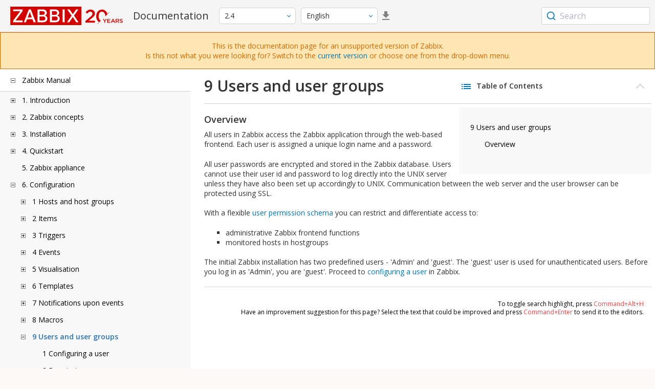

--- FILE ---
content_type: text/html
request_url: https://www.zabbix.com/documentation/2.4/en/manual/config/users_and_usergroups?ns=manual%2Fregular_expressions&tab_files=files&do=media&tab_details=view&image=manual%3Aweb_monitoring%3Amonitoring_web_details.png
body_size: 11546
content:
<!DOCTYPE html>
<html lang="en">
<head>
    <meta charset="utf-8" />
    <title>9 Users and user groups</title>
	<!-- Google Tag Manager -->
    <script>(function(w,d,s,l,i){w[l]=w[l]||[];w[l].push({'gtm.start':new Date().getTime(),event:'gtm.js'});var f=d.getElementsByTagName(s)[0],j=d.createElement(s),dl=l!='dataLayer'?'&l='+l:'';j.async=true;j.src='https://www.googletagmanager.com/gtm.js?id='+i+dl;f.parentNode.insertBefore(j,f);})(window,document,'script','dataLayer','GTM-KRBT62P');</script>
    <!-- End Google Tag Manager -->
	
	<link rel="canonical" href="/documentation/current/en/manual/config/users_and_usergroups" />
    <meta name="viewport" content="width=device-width,initial-scale=1" />
	 
	<link rel="alternate" hreflang="pt" href="/documentation/2.4/pt/manual/config/users_and_usergroups" />
	<link rel="alternate" hreflang="ru" href="/documentation/2.4/ru/manual/config/users_and_usergroups" />
	<link href="https://fonts.googleapis.com/css2?family=Open+Sans:wght@400;600&display=swap" rel="stylesheet">
	<link rel="stylesheet" type="text/css" href="/documentation/2.4/screen.min.css?bf68d95ae4cfb5ff" />

	<link rel="apple-touch-icon" sizes="180x180" href="/documentation/2.4/images/apple-touch-icon.png">
	<link rel="icon" type="image/png" sizes="32x32" href="/documentation/2.4/images/favicon-32x32.png">
	<link rel="icon" type="image/png" sizes="16x16" href="/documentation/2.4/images/favicon-16x16.png">
	<link rel="manifest" href="/documentation/2.4/images/site.webmanifest">
	<link rel="mask-icon" href="/documentation/2.4/images/safari-pinned-tab.svg" color="#d30200">
	<link rel="shortcut icon" href="/documentation/2.4/images/favicon.ico">
	<meta name="msapplication-TileColor" content="#d30200">
	<meta name="msapplication-config" content="/documentation/2.4/images/browserconfig.xml">
	<meta name="theme-color" content="#ffffff">
    </head>
<body>
	<!-- Google Tag Manager (noscript) -->
    <noscript><iframe src="https://www.googletagmanager.com/ns.html?id=GTM-KRBT62P" height="0" width="0" style="display:none;visibility:hidden"></iframe></noscript>
    <!-- End Google Tag Manager (noscript) -->
    <div id="dokuwiki__site">
		<div id="dokuwiki__top" class="showSidebar hasSidebar">
			<div class="page-header">
				<div class="group-1">
					<div class="logo">
						<a href="https://www.zabbix.com/manuals" title="Zabbix">
							<img src="https://assets.zabbix.com/img/logo/zabbix_doc.svg" alt=""/>
						</a>
					</div>
					<h1 class="doku_title">Documentation</h1>
				</div>
				<div class="group-2">
					<div class="dropdown versions">
	<span class="selected"></span>

	<ul class="dropdown-options">
				<li class="version-section"><span>Supported</span></li>
				<li >
						<a href="/documentation/current/en/manual/config/users_and_usergroups" data-version="7.4">7.4 <span class="description">(current)</span></a>
					</li>
				<li >
						<a href="/documentation/7.0/en/manual/config/users_and_usergroups" data-version="7.0">7.0 </a>
					</li>
				<li >
						<a href="/documentation/6.0/en/manual/config/users_and_usergroups" data-version="6.0">6.0 </a>
					</li>
				
				<li class="version-section"><span>In development</span></li>
				<li >
						<a href="/documentation/devel/en/manual/config/users_and_usergroups" data-version="8.0">8.0 <span class="description">(devel)</span></a>
					</li>
				
				<li class="version-section"><span>Unsupported</span></li>
				<li >
			<a href="/documentation/7.2/en/manual/config/users_and_usergroups" data-version="7.2">7.2</a>
		</li>
				<li >
			<a href="/documentation/6.4/en/manual/config/users_and_usergroups" data-version="6.4">6.4</a>
		</li>
				<li >
			<a href="/documentation/6.2/en/manual/config/users_and_usergroups" data-version="6.2">6.2</a>
		</li>
				<li >
			<a href="/documentation/5.4/en/manual/config/users_and_usergroups" data-version="5.4">5.4</a>
		</li>
				<li >
			<a href="/documentation/5.2/en/manual/config/users_and_usergroups" data-version="5.2">5.2</a>
		</li>
				<li >
			<a href="/documentation/5.0/en/manual/config/users_and_usergroups" data-version="5.0">5.0</a>
		</li>
				<li >
			<a href="/documentation/4.4/en/manual/config/users_and_usergroups" data-version="4.4">4.4</a>
		</li>
				<li >
			<a href="/documentation/4.2/en/manual/config/users_and_usergroups" data-version="4.2">4.2</a>
		</li>
				<li >
			<a href="/documentation/4.0/en/manual/config/users_and_usergroups" data-version="4.0">4.0</a>
		</li>
				<li >
			<a href="/documentation/3.4/en/manual/config/users_and_usergroups" data-version="3.4">3.4</a>
		</li>
				<li >
			<a href="/documentation/3.2/en/manual/config/users_and_usergroups" data-version="3.2">3.2</a>
		</li>
				<li >
			<a href="/documentation/3.0/en/manual/config/users_and_usergroups" data-version="3.0">3.0</a>
		</li>
				<li class="selected">
			<a href="/documentation/2.4/en/manual/config/users_and_usergroups" data-version="2.4">2.4</a>
		</li>
				<li >
			<a href="/documentation/2.2/en/manual/config/users_and_usergroups" data-version="2.2">2.2</a>
		</li>
				<li >
			<a href="/documentation/2.0/en/manual/config/users_and_usergroups" data-version="2.0">2.0</a>
		</li>
				<li >
			<a href="/documentation/1.8/en/manual/config/users_and_usergroups" data-version="1.8">1.8</a>
		</li>
				
				<li class="version-section"><span>General</span></li>
				<li >
			<a href="/documentation/info/en" data-version="info">info</a>
		</li>
				<li >
			<a href="/documentation/guidelines/en" data-version="guidelines">guidelines</a>
		</li>
				
	</ul>
</div>
					<div class="dropdown translation">
	<span class="selected"></span>

	<ul class="dropdown-options">
						<li  class="selected" >
			<a href="/documentation/2.4/en/manual/config/users_and_usergroups" data-lang="en">English</a>
		</li>
								<li >
			<a href="/documentation/2.4/pt/manual/config/users_and_usergroups" data-lang="pt-BR">Português</a>
		</li>
								<li >
			<a href="/documentation/2.4/ru/manual/config/users_and_usergroups" data-lang="ru">Русский</a>
		</li>
					</ul>
</div>
										<a class="btn-icon download-pdf" href="/documentation/2.4/downloads/Zabbix_Documentation_2.4.en.pdf"></a>
					
				</div>
				<div class="group-3">
        <div id="autocomplete" data-base-url="/documentation/2.4/en/search?refinementList[language][0]=en&ref_page=manual/config/users_and_usergroups&query="></div>
    </div>			</div>
			<div class="group-2 top-banner unsupported" dir="ltr">This is the documentation page for an unsupported version of Zabbix.<br>Is this not what you were looking for? Switch to the <a href="/documentation/current/en/manual">current version</a> or choose one from the drop-down menu.</div>
			<div class="wrapper group">
				<div id="dokuwiki__aside">
					<div class="pad include group">
						<div class="content">
							<div class="dtree"><div class="dTreeNode  expandable">
	<span class="expand-collapse"></span>
	<a href="/documentation/2.4/en/manual" class="nodeFdUrl">Zabbix Manual</a>
</div>
<div class="clip ">
	<div class="dTreeNode  expandable">
 	<span class="expand-collapse"></span>
 	<a href="/documentation/2.4/en/manual/introduction" class="nodeFdUrl">1. Introduction</a>
 </div>
 <div class="clip ">
 	<div class="dTreeNode  ">
  	<span class="expand-collapse"></span>
  	<a href="/documentation/2.4/en/manual/introduction/manual_structure" class="nodeFdUrl">1 Manual structure</a>
  </div>

 	<div class="dTreeNode  ">
  	<span class="expand-collapse"></span>
  	<a href="/documentation/2.4/en/manual/introduction/about" class="nodeFdUrl">2 What is Zabbix</a>
  </div>

 	<div class="dTreeNode  ">
  	<span class="expand-collapse"></span>
  	<a href="/documentation/2.4/en/manual/introduction/features" class="nodeFdUrl">3 Zabbix features</a>
  </div>

 	<div class="dTreeNode  ">
  	<span class="expand-collapse"></span>
  	<a href="/documentation/2.4/en/manual/introduction/overview" class="nodeFdUrl">4 Zabbix overview</a>
  </div>

 	<div class="dTreeNode  ">
  	<span class="expand-collapse"></span>
  	<a href="/documentation/2.4/en/manual/introduction/whatsnew240" class="nodeFdUrl">5 What's new in Zabbix 2.4.0</a>
  </div>

 	<div class="dTreeNode  ">
  	<span class="expand-collapse"></span>
  	<a href="/documentation/2.4/en/manual/introduction/whatsnew241" class="nodeFdUrl">6 What's new in Zabbix 2.4.1</a>
  </div>

 	<div class="dTreeNode  ">
  	<span class="expand-collapse"></span>
  	<a href="/documentation/2.4/en/manual/introduction/whatsnew242" class="nodeFdUrl">7 What's new in Zabbix 2.4.2</a>
  </div>

 	<div class="dTreeNode  ">
  	<span class="expand-collapse"></span>
  	<a href="/documentation/2.4/en/manual/introduction/whatsnew243" class="nodeFdUrl">8 What's new in Zabbix 2.4.3</a>
  </div>

 	<div class="dTreeNode  ">
  	<span class="expand-collapse"></span>
  	<a href="/documentation/2.4/en/manual/introduction/whatsnew244" class="nodeFdUrl">9 What's new in Zabbix 2.4.4</a>
  </div>

 	<div class="dTreeNode  ">
  	<span class="expand-collapse"></span>
  	<a href="/documentation/2.4/en/manual/introduction/whatsnew245" class="nodeFdUrl">10 What's new in Zabbix 2.4.5</a>
  </div>

 	<div class="dTreeNode  ">
  	<span class="expand-collapse"></span>
  	<a href="/documentation/2.4/en/manual/introduction/whatsnew246" class="nodeFdUrl">11 What's new in Zabbix 2.4.6</a>
  </div>

 	<div class="dTreeNode  ">
  	<span class="expand-collapse"></span>
  	<a href="/documentation/2.4/en/manual/introduction/whatsnew247" class="nodeFdUrl">12 What's new in Zabbix 2.4.7</a>
  </div>

 	<div class="dTreeNode  ">
  	<span class="expand-collapse"></span>
  	<a href="/documentation/2.4/en/manual/introduction/whatsnew248" class="nodeFdUrl">13 What's new in Zabbix 2.4.8</a>
  </div>

 </div>

	<div class="dTreeNode  expandable">
 	<span class="expand-collapse"></span>
 	<a href="/documentation/2.4/en/manual/concepts" class="nodeFdUrl">2. Zabbix concepts</a>
 </div>
 <div class="clip ">
 	<div class="dTreeNode  ">
  	<span class="expand-collapse"></span>
  	<a href="/documentation/2.4/en/manual/concepts/definitions" class="nodeFdUrl">1 Zabbix definitions</a>
  </div>

 	<div class="dTreeNode  ">
  	<span class="expand-collapse"></span>
  	<a href="/documentation/2.4/en/manual/concepts/server" class="nodeFdUrl">2 Server</a>
  </div>

 	<div class="dTreeNode  ">
  	<span class="expand-collapse"></span>
  	<a href="/documentation/2.4/en/manual/concepts/agent" class="nodeFdUrl">3 Agent</a>
  </div>

 	<div class="dTreeNode  ">
  	<span class="expand-collapse"></span>
  	<a href="/documentation/2.4/en/manual/concepts/proxy" class="nodeFdUrl">4 Proxy</a>
  </div>

 	<div class="dTreeNode  ">
  	<span class="expand-collapse"></span>
  	<a href="/documentation/2.4/en/manual/concepts/java" class="nodeFdUrl">5 Java gateway</a>
  </div>

 	<div class="dTreeNode  ">
  	<span class="expand-collapse"></span>
  	<a href="/documentation/2.4/en/manual/concepts/sender" class="nodeFdUrl">6 Sender</a>
  </div>

 	<div class="dTreeNode  ">
  	<span class="expand-collapse"></span>
  	<a href="/documentation/2.4/en/manual/concepts/get" class="nodeFdUrl">7 Get</a>
  </div>

 </div>

	<div class="dTreeNode  expandable">
 	<span class="expand-collapse"></span>
 	<a href="/documentation/2.4/en/manual/installation" class="nodeFdUrl">3. Installation</a>
 </div>
 <div class="clip ">
 	<div class="dTreeNode  ">
  	<span class="expand-collapse"></span>
  	<a href="/documentation/2.4/en/manual/installation/getting_zabbix" class="nodeFdUrl">1 Getting Zabbix</a>
  </div>

 	<div class="dTreeNode  ">
  	<span class="expand-collapse"></span>
  	<a href="/documentation/2.4/en/manual/installation/requirements" class="nodeFdUrl">2 Requirements</a>
  </div>

 	<div class="dTreeNode  ">
  	<span class="expand-collapse"></span>
  	<a href="/documentation/2.4/en/manual/installation/install_from_packages" class="nodeFdUrl">3 Installation from packages</a>
  </div>

 	<div class="dTreeNode  ">
  	<span class="expand-collapse"></span>
  	<a href="/documentation/2.4/en/manual/installation/install" class="nodeFdUrl">4 Installation from sources</a>
  </div>

 	<div class="dTreeNode  ">
  	<span class="expand-collapse"></span>
  	<a href="/documentation/2.4/en/manual/installation/upgrade" class="nodeFdUrl">5 Upgrade procedure</a>
  </div>

 	<div class="dTreeNode  ">
  	<span class="expand-collapse"></span>
  	<a href="/documentation/2.4/en/manual/installation/known_issues" class="nodeFdUrl">6 Known issues</a>
  </div>

 	<div class="dTreeNode  ">
  	<span class="expand-collapse"></span>
  	<a href="/documentation/2.4/en/manual/installation/template_changes" class="nodeFdUrl">7 Template changes</a>
  </div>

 	<div class="dTreeNode  ">
  	<span class="expand-collapse"></span>
  	<a href="/documentation/2.4/en/manual/installation/upgrade_notes_240" class="nodeFdUrl">8 Upgrade notes for 2.4.0</a>
  </div>

 	<div class="dTreeNode  ">
  	<span class="expand-collapse"></span>
  	<a href="/documentation/2.4/en/manual/installation/upgrade_notes_241" class="nodeFdUrl">9 Upgrade notes for 2.4.1</a>
  </div>

 	<div class="dTreeNode  ">
  	<span class="expand-collapse"></span>
  	<a href="/documentation/2.4/en/manual/installation/upgrade_notes_242" class="nodeFdUrl">10 Upgrade notes for 2.4.2</a>
  </div>

 	<div class="dTreeNode  ">
  	<span class="expand-collapse"></span>
  	<a href="/documentation/2.4/en/manual/installation/upgrade_notes_243" class="nodeFdUrl">11 Upgrade notes for 2.4.3</a>
  </div>

 	<div class="dTreeNode  ">
  	<span class="expand-collapse"></span>
  	<a href="/documentation/2.4/en/manual/installation/upgrade_notes_244" class="nodeFdUrl">12 Upgrade notes for 2.4.4</a>
  </div>

 	<div class="dTreeNode  ">
  	<span class="expand-collapse"></span>
  	<a href="/documentation/2.4/en/manual/installation/upgrade_notes_245" class="nodeFdUrl">13 Upgrade notes for 2.4.5</a>
  </div>

 	<div class="dTreeNode  ">
  	<span class="expand-collapse"></span>
  	<a href="/documentation/2.4/en/manual/installation/upgrade_notes_246" class="nodeFdUrl">14 Upgrade notes for 2.4.6</a>
  </div>

 	<div class="dTreeNode  ">
  	<span class="expand-collapse"></span>
  	<a href="/documentation/2.4/en/manual/installation/upgrade_notes_247" class="nodeFdUrl">15 Upgrade notes for 2.4.7</a>
  </div>

 	<div class="dTreeNode  ">
  	<span class="expand-collapse"></span>
  	<a href="/documentation/2.4/en/manual/installation/upgrade_notes_248" class="nodeFdUrl">16 Upgrade notes for 2.4.8</a>
  </div>

 </div>

	<div class="dTreeNode  expandable">
 	<span class="expand-collapse"></span>
 	<a href="/documentation/2.4/en/manual/quickstart" class="nodeFdUrl">4. Quickstart</a>
 </div>
 <div class="clip ">
 	<div class="dTreeNode  ">
  	<span class="expand-collapse"></span>
  	<a href="/documentation/2.4/en/manual/quickstart/login" class="nodeFdUrl">1 Login and configuring user</a>
  </div>

 	<div class="dTreeNode  ">
  	<span class="expand-collapse"></span>
  	<a href="/documentation/2.4/en/manual/quickstart/host" class="nodeFdUrl">2 New host</a>
  </div>

 	<div class="dTreeNode  ">
  	<span class="expand-collapse"></span>
  	<a href="/documentation/2.4/en/manual/quickstart/item" class="nodeFdUrl">3 New item</a>
  </div>

 	<div class="dTreeNode  ">
  	<span class="expand-collapse"></span>
  	<a href="/documentation/2.4/en/manual/quickstart/trigger" class="nodeFdUrl">4 New trigger</a>
  </div>

 	<div class="dTreeNode  ">
  	<span class="expand-collapse"></span>
  	<a href="/documentation/2.4/en/manual/quickstart/notification" class="nodeFdUrl">5 Receiving problem notification</a>
  </div>

 	<div class="dTreeNode  ">
  	<span class="expand-collapse"></span>
  	<a href="/documentation/2.4/en/manual/quickstart/template" class="nodeFdUrl">6 New template</a>
  </div>

 </div>

	<div class="dTreeNode  ">
 	<span class="expand-collapse"></span>
 	<a href="/documentation/2.4/en/manual/appliance" class="nodeFdUrl">5. Zabbix appliance</a>
 </div>

	<div class="dTreeNode  expandable">
 	<span class="expand-collapse"></span>
 	<a href="/documentation/2.4/en/manual/config" class="nodeFdUrl">6. Configuration</a>
 </div>
 <div class="clip ">
 	<div class="dTreeNode  expandable">
  	<span class="expand-collapse"></span>
  	<a href="/documentation/2.4/en/manual/config/hosts" class="nodeFdUrl">1 Hosts and host groups</a>
  </div>
  <div class="clip ">
  	<div class="dTreeNode  ">
   	<span class="expand-collapse"></span>
   	<a href="/documentation/2.4/en/manual/config/hosts/host" class="nodeFdUrl">1 Configuring a host</a>
   </div>

  	<div class="dTreeNode  ">
   	<span class="expand-collapse"></span>
   	<a href="/documentation/2.4/en/manual/config/hosts/inventory" class="nodeFdUrl">2 Inventory</a>
   </div>

  	<div class="dTreeNode  ">
   	<span class="expand-collapse"></span>
   	<a href="/documentation/2.4/en/manual/config/hosts/hostupdate" class="nodeFdUrl">3 Mass update</a>
   </div>

  </div>

 	<div class="dTreeNode  expandable">
  	<span class="expand-collapse"></span>
  	<a href="/documentation/2.4/en/manual/config/items" class="nodeFdUrl">2 Items</a>
  </div>
  <div class="clip ">
  	<div class="dTreeNode  expandable">
   	<span class="expand-collapse"></span>
   	<a href="/documentation/2.4/en/manual/config/items/item" class="nodeFdUrl">1 Creating an item</a>
   </div>
   <div class="clip ">
   	<div class="dTreeNode  ">
    	<span class="expand-collapse"></span>
    	<a href="/documentation/2.4/en/manual/config/items/item/key" class="nodeFdUrl">1 Item key</a>
    </div>

   </div>

  	<div class="dTreeNode  expandable">
   	<span class="expand-collapse"></span>
   	<a href="/documentation/2.4/en/manual/config/items/itemtypes" class="nodeFdUrl">2 Item types</a>
   </div>
   <div class="clip ">
   	<div class="dTreeNode  expandable">
    	<span class="expand-collapse"></span>
    	<a href="/documentation/2.4/en/manual/config/items/itemtypes/zabbix_agent" class="nodeFdUrl">1 Zabbix agent</a>
    </div>
    <div class="clip ">
    	<div class="dTreeNode  ">
     	<span class="expand-collapse"></span>
     	<a href="/documentation/2.4/en/manual/config/items/itemtypes/zabbix_agent/win_keys" class="nodeFdUrl">Windows-specific item keys</a>
     </div>

    </div>

   	<div class="dTreeNode  expandable">
    	<span class="expand-collapse"></span>
    	<a href="/documentation/2.4/en/manual/config/items/itemtypes/snmp" class="nodeFdUrl">2 SNMP agent</a>
    </div>
    <div class="clip ">
    	<div class="dTreeNode  ">
     	<span class="expand-collapse"></span>
     	<a href="/documentation/2.4/en/manual/config/items/itemtypes/snmp/dynamicindex" class="nodeFdUrl">1 Dynamic indexes</a>
     </div>

    	<div class="dTreeNode  ">
     	<span class="expand-collapse"></span>
     	<a href="/documentation/2.4/en/manual/config/items/itemtypes/snmp/special_mibs" class="nodeFdUrl">2 Special OIDs</a>
     </div>

    </div>

   	<div class="dTreeNode  ">
    	<span class="expand-collapse"></span>
    	<a href="/documentation/2.4/en/manual/config/items/itemtypes/snmptrap" class="nodeFdUrl">3 SNMP traps</a>
    </div>

   	<div class="dTreeNode  ">
    	<span class="expand-collapse"></span>
    	<a href="/documentation/2.4/en/manual/config/items/itemtypes/ipmi" class="nodeFdUrl">4 IPMI checks</a>
    </div>

   	<div class="dTreeNode  expandable">
    	<span class="expand-collapse"></span>
    	<a href="/documentation/2.4/en/manual/config/items/itemtypes/simple_checks" class="nodeFdUrl">5 Simple checks</a>
    </div>
    <div class="clip ">
    	<div class="dTreeNode  ">
     	<span class="expand-collapse"></span>
     	<a href="/documentation/2.4/en/manual/config/items/itemtypes/simple_checks/vmware_keys" class="nodeFdUrl">1 VMware monitoring item keys</a>
     </div>

    </div>

   	<div class="dTreeNode  ">
    	<span class="expand-collapse"></span>
    	<a href="/documentation/2.4/en/manual/config/items/itemtypes/log_items" class="nodeFdUrl">6 Log file monitoring</a>
    </div>

   	<div class="dTreeNode  ">
    	<span class="expand-collapse"></span>
    	<a href="/documentation/2.4/en/manual/config/items/itemtypes/calculated" class="nodeFdUrl">7 Calculated items</a>
    </div>

   	<div class="dTreeNode  ">
    	<span class="expand-collapse"></span>
    	<a href="/documentation/2.4/en/manual/config/items/itemtypes/internal" class="nodeFdUrl">8 Internal checks</a>
    </div>

   	<div class="dTreeNode  ">
    	<span class="expand-collapse"></span>
    	<a href="/documentation/2.4/en/manual/config/items/itemtypes/ssh_checks" class="nodeFdUrl">9 SSH checks</a>
    </div>

   	<div class="dTreeNode  ">
    	<span class="expand-collapse"></span>
    	<a href="/documentation/2.4/en/manual/config/items/itemtypes/telnet_checks" class="nodeFdUrl">10 Telnet checks</a>
    </div>

   	<div class="dTreeNode  ">
    	<span class="expand-collapse"></span>
    	<a href="/documentation/2.4/en/manual/config/items/itemtypes/external" class="nodeFdUrl">11 External checks</a>
    </div>

   	<div class="dTreeNode  ">
    	<span class="expand-collapse"></span>
    	<a href="/documentation/2.4/en/manual/config/items/itemtypes/aggregate" class="nodeFdUrl">12 Aggregate checks</a>
    </div>

   	<div class="dTreeNode  ">
    	<span class="expand-collapse"></span>
    	<a href="/documentation/2.4/en/manual/config/items/itemtypes/trapper" class="nodeFdUrl">13 Trapper items</a>
    </div>

   	<div class="dTreeNode  ">
    	<span class="expand-collapse"></span>
    	<a href="/documentation/2.4/en/manual/config/items/itemtypes/jmx_monitoring" class="nodeFdUrl">14 JMX monitoring</a>
    </div>

   	<div class="dTreeNode  ">
    	<span class="expand-collapse"></span>
    	<a href="/documentation/2.4/en/manual/config/items/itemtypes/odbc_checks" class="nodeFdUrl">15 ODBC monitoring</a>
    </div>

   </div>

  	<div class="dTreeNode  ">
   	<span class="expand-collapse"></span>
   	<a href="/documentation/2.4/en/manual/config/items/history_and_trends" class="nodeFdUrl">3 History and trends</a>
   </div>

  	<div class="dTreeNode  expandable">
   	<span class="expand-collapse"></span>
   	<a href="/documentation/2.4/en/manual/config/items/userparameters" class="nodeFdUrl">4 User parameters</a>
   </div>
   <div class="clip ">
   	<div class="dTreeNode  ">
    	<span class="expand-collapse"></span>
    	<a href="/documentation/2.4/en/manual/config/items/userparameters/extending_agent" class="nodeFdUrl">1 Extending Zabbix agents</a>
    </div>

   </div>

  	<div class="dTreeNode  ">
   	<span class="expand-collapse"></span>
   	<a href="/documentation/2.4/en/manual/config/items/loadablemodules" class="nodeFdUrl">5 Loadable modules</a>
   </div>

  	<div class="dTreeNode  ">
   	<span class="expand-collapse"></span>
   	<a href="/documentation/2.4/en/manual/config/items/perfcounters" class="nodeFdUrl">6 Windows performance counters</a>
   </div>

  	<div class="dTreeNode  ">
   	<span class="expand-collapse"></span>
   	<a href="/documentation/2.4/en/manual/config/items/itemupdate" class="nodeFdUrl">7 Mass update</a>
   </div>

  	<div class="dTreeNode  ">
   	<span class="expand-collapse"></span>
   	<a href="/documentation/2.4/en/manual/config/items/mapping" class="nodeFdUrl">8 Value mapping</a>
   </div>

  	<div class="dTreeNode  ">
   	<span class="expand-collapse"></span>
   	<a href="/documentation/2.4/en/manual/config/items/applications" class="nodeFdUrl">9 Applications</a>
   </div>

  	<div class="dTreeNode  ">
   	<span class="expand-collapse"></span>
   	<a href="/documentation/2.4/en/manual/config/items/queue" class="nodeFdUrl">10 Queue</a>
   </div>

  	<div class="dTreeNode  ">
   	<span class="expand-collapse"></span>
   	<a href="/documentation/2.4/en/manual/config/items/value_cache" class="nodeFdUrl">11 Value cache</a>
   </div>

  </div>

 	<div class="dTreeNode  expandable">
  	<span class="expand-collapse"></span>
  	<a href="/documentation/2.4/en/manual/config/triggers" class="nodeFdUrl">3 Triggers</a>
  </div>
  <div class="clip ">
  	<div class="dTreeNode  ">
   	<span class="expand-collapse"></span>
   	<a href="/documentation/2.4/en/manual/config/triggers/trigger" class="nodeFdUrl">1 Configuring a trigger</a>
   </div>

  	<div class="dTreeNode  ">
   	<span class="expand-collapse"></span>
   	<a href="/documentation/2.4/en/manual/config/triggers/expression" class="nodeFdUrl">2 Trigger expression</a>
   </div>

  	<div class="dTreeNode  ">
   	<span class="expand-collapse"></span>
   	<a href="/documentation/2.4/en/manual/config/triggers/dependencies" class="nodeFdUrl">3 Trigger dependencies</a>
   </div>

  	<div class="dTreeNode  ">
   	<span class="expand-collapse"></span>
   	<a href="/documentation/2.4/en/manual/config/triggers/severity" class="nodeFdUrl">4 Trigger severity</a>
   </div>

  	<div class="dTreeNode  ">
   	<span class="expand-collapse"></span>
   	<a href="/documentation/2.4/en/manual/config/triggers/customseverities" class="nodeFdUrl">5 Customising trigger severities</a>
   </div>

  	<div class="dTreeNode  ">
   	<span class="expand-collapse"></span>
   	<a href="/documentation/2.4/en/manual/config/triggers/suffixes" class="nodeFdUrl">6 Unit symbols</a>
   </div>

  	<div class="dTreeNode  ">
   	<span class="expand-collapse"></span>
   	<a href="/documentation/2.4/en/manual/config/triggers/update" class="nodeFdUrl">7 Mass update</a>
   </div>

  </div>

 	<div class="dTreeNode  expandable">
  	<span class="expand-collapse"></span>
  	<a href="/documentation/2.4/en/manual/config/events" class="nodeFdUrl">4 Events</a>
  </div>
  <div class="clip ">
  	<div class="dTreeNode  ">
   	<span class="expand-collapse"></span>
   	<a href="/documentation/2.4/en/manual/config/events/sources" class="nodeFdUrl">1 Event sources</a>
   </div>

  </div>

 	<div class="dTreeNode  expandable">
  	<span class="expand-collapse"></span>
  	<a href="/documentation/2.4/en/manual/config/visualisation" class="nodeFdUrl">5 Visualisation</a>
  </div>
  <div class="clip ">
  	<div class="dTreeNode  expandable">
   	<span class="expand-collapse"></span>
   	<a href="/documentation/2.4/en/manual/config/visualisation/graphs" class="nodeFdUrl">1 Graphs</a>
   </div>
   <div class="clip ">
   	<div class="dTreeNode  ">
    	<span class="expand-collapse"></span>
    	<a href="/documentation/2.4/en/manual/config/visualisation/graphs/simple" class="nodeFdUrl">1 Simple graphs</a>
    </div>

   	<div class="dTreeNode  ">
    	<span class="expand-collapse"></span>
    	<a href="/documentation/2.4/en/manual/config/visualisation/graphs/custom" class="nodeFdUrl">2 Custom graphs</a>
    </div>

   	<div class="dTreeNode  ">
    	<span class="expand-collapse"></span>
    	<a href="/documentation/2.4/en/manual/config/visualisation/graphs/adhoc" class="nodeFdUrl">3 Ad-hoc graphs</a>
    </div>

   </div>

  	<div class="dTreeNode  expandable">
   	<span class="expand-collapse"></span>
   	<a href="/documentation/2.4/en/manual/config/visualisation/maps" class="nodeFdUrl">2 Network maps</a>
   </div>
   <div class="clip ">
   	<div class="dTreeNode  ">
    	<span class="expand-collapse"></span>
    	<a href="/documentation/2.4/en/manual/config/visualisation/maps/map" class="nodeFdUrl">1 Configuring a network map</a>
    </div>

   	<div class="dTreeNode  ">
    	<span class="expand-collapse"></span>
    	<a href="/documentation/2.4/en/manual/config/visualisation/maps/links" class="nodeFdUrl">2 Link indicators</a>
    </div>

   </div>

  	<div class="dTreeNode  expandable">
   	<span class="expand-collapse"></span>
   	<a href="/documentation/2.4/en/manual/config/visualisation/screens" class="nodeFdUrl">3 Screens</a>
   </div>
   <div class="clip ">
   	<div class="dTreeNode  ">
    	<span class="expand-collapse"></span>
    	<a href="/documentation/2.4/en/manual/config/visualisation/screens/elements" class="nodeFdUrl">1 Screen elements</a>
    </div>

   </div>

  	<div class="dTreeNode  ">
   	<span class="expand-collapse"></span>
   	<a href="/documentation/2.4/en/manual/config/visualisation/slides" class="nodeFdUrl">4 Slide shows</a>
   </div>

  </div>

 	<div class="dTreeNode  expandable">
  	<span class="expand-collapse"></span>
  	<a href="/documentation/2.4/en/manual/config/templates" class="nodeFdUrl">6 Templates</a>
  </div>
  <div class="clip ">
  	<div class="dTreeNode  ">
   	<span class="expand-collapse"></span>
   	<a href="/documentation/2.4/en/manual/config/templates/template" class="nodeFdUrl">1 Configuring a template</a>
   </div>

  	<div class="dTreeNode  ">
   	<span class="expand-collapse"></span>
   	<a href="/documentation/2.4/en/manual/config/templates/linking" class="nodeFdUrl">2 Linking/unlinking</a>
   </div>

  	<div class="dTreeNode  ">
   	<span class="expand-collapse"></span>
   	<a href="/documentation/2.4/en/manual/config/templates/nesting" class="nodeFdUrl">3 Nesting</a>
   </div>

  </div>

 	<div class="dTreeNode  expandable">
  	<span class="expand-collapse"></span>
  	<a href="/documentation/2.4/en/manual/config/notifications" class="nodeFdUrl">7 Notifications upon events</a>
  </div>
  <div class="clip ">
  	<div class="dTreeNode  expandable">
   	<span class="expand-collapse"></span>
   	<a href="/documentation/2.4/en/manual/config/notifications/media" class="nodeFdUrl">1 Media types</a>
   </div>
   <div class="clip ">
   	<div class="dTreeNode  ">
    	<span class="expand-collapse"></span>
    	<a href="/documentation/2.4/en/manual/config/notifications/media/email" class="nodeFdUrl">1 E-mail</a>
    </div>

   	<div class="dTreeNode  ">
    	<span class="expand-collapse"></span>
    	<a href="/documentation/2.4/en/manual/config/notifications/media/sms" class="nodeFdUrl">2 SMS</a>
    </div>

   	<div class="dTreeNode  ">
    	<span class="expand-collapse"></span>
    	<a href="/documentation/2.4/en/manual/config/notifications/media/jabber" class="nodeFdUrl">3 Jabber</a>
    </div>

   	<div class="dTreeNode  ">
    	<span class="expand-collapse"></span>
    	<a href="/documentation/2.4/en/manual/config/notifications/media/ez_texting" class="nodeFdUrl">4 Ez Texting</a>
    </div>

   	<div class="dTreeNode  ">
    	<span class="expand-collapse"></span>
    	<a href="/documentation/2.4/en/manual/config/notifications/media/script" class="nodeFdUrl">5 Custom alertscripts</a>
    </div>

   </div>

  	<div class="dTreeNode  expandable">
   	<span class="expand-collapse"></span>
   	<a href="/documentation/2.4/en/manual/config/notifications/action" class="nodeFdUrl">2 Actions</a>
   </div>
   <div class="clip ">
   	<div class="dTreeNode  expandable">
    	<span class="expand-collapse"></span>
    	<a href="/documentation/2.4/en/manual/config/notifications/action/operation" class="nodeFdUrl">1 Operations</a>
    </div>
    <div class="clip ">
    	<div class="dTreeNode  ">
     	<span class="expand-collapse"></span>
     	<a href="/documentation/2.4/en/manual/config/notifications/action/operation/message" class="nodeFdUrl">1 Sending message</a>
     </div>

    	<div class="dTreeNode  ">
     	<span class="expand-collapse"></span>
     	<a href="/documentation/2.4/en/manual/config/notifications/action/operation/remote_command" class="nodeFdUrl">2 Remote commands</a>
     </div>

    	<div class="dTreeNode  ">
     	<span class="expand-collapse"></span>
     	<a href="/documentation/2.4/en/manual/config/notifications/action/operation/other" class="nodeFdUrl">3 Additional operations</a>
     </div>

    	<div class="dTreeNode  ">
     	<span class="expand-collapse"></span>
     	<a href="/documentation/2.4/en/manual/config/notifications/action/operation/macros" class="nodeFdUrl">4 Using macros in messages</a>
     </div>

    </div>

   	<div class="dTreeNode  ">
    	<span class="expand-collapse"></span>
    	<a href="/documentation/2.4/en/manual/config/notifications/action/conditions" class="nodeFdUrl">2 Conditions</a>
    </div>

   	<div class="dTreeNode  ">
    	<span class="expand-collapse"></span>
    	<a href="/documentation/2.4/en/manual/config/notifications/action/escalations" class="nodeFdUrl">3 Escalations</a>
    </div>

   </div>

  	<div class="dTreeNode  ">
   	<span class="expand-collapse"></span>
   	<a href="/documentation/2.4/en/manual/config/notifications/unsupported_item" class="nodeFdUrl">3 Receiving notification on unsupported items</a>
   </div>

  </div>

 	<div class="dTreeNode  expandable">
  	<span class="expand-collapse"></span>
  	<a href="/documentation/2.4/en/manual/config/macros" class="nodeFdUrl">8 Macros</a>
  </div>
  <div class="clip ">
  	<div class="dTreeNode  ">
   	<span class="expand-collapse"></span>
   	<a href="/documentation/2.4/en/manual/config/macros/usermacros" class="nodeFdUrl">1 User macros</a>
   </div>

  </div>

 	<div class="dTreeNode  expandable">
  	<span class="expand-collapse"></span>
  	<a href="/documentation/2.4/en/manual/config/users_and_usergroups" class="nodeFdUrl">9 Users and user groups</a>
  </div>
  <div class="clip ">
  	<div class="dTreeNode  ">
   	<span class="expand-collapse"></span>
   	<a href="/documentation/2.4/en/manual/config/users_and_usergroups/user" class="nodeFdUrl">1 Configuring a user</a>
   </div>

  	<div class="dTreeNode  ">
   	<span class="expand-collapse"></span>
   	<a href="/documentation/2.4/en/manual/config/users_and_usergroups/permissions" class="nodeFdUrl">2 Permissions</a>
   </div>

  	<div class="dTreeNode  ">
   	<span class="expand-collapse"></span>
   	<a href="/documentation/2.4/en/manual/config/users_and_usergroups/usergroup" class="nodeFdUrl">3 User groups</a>
   </div>

  </div>

 </div>

	<div class="dTreeNode  ">
 	<span class="expand-collapse"></span>
 	<a href="/documentation/2.4/en/manual/it_services" class="nodeFdUrl">7. IT services</a>
 </div>

	<div class="dTreeNode  expandable">
 	<span class="expand-collapse"></span>
 	<a href="/documentation/2.4/en/manual/web_monitoring" class="nodeFdUrl">8. Web monitoring</a>
 </div>
 <div class="clip ">
 	<div class="dTreeNode  ">
  	<span class="expand-collapse"></span>
  	<a href="/documentation/2.4/en/manual/web_monitoring/items" class="nodeFdUrl">1 Web monitoring items</a>
  </div>

 	<div class="dTreeNode  ">
  	<span class="expand-collapse"></span>
  	<a href="/documentation/2.4/en/manual/web_monitoring/example" class="nodeFdUrl">2 Real life scenario</a>
  </div>

 </div>

	<div class="dTreeNode  expandable">
 	<span class="expand-collapse"></span>
 	<a href="/documentation/2.4/en/manual/vm_monitoring" class="nodeFdUrl">9. Virtual machine monitoring</a>
 </div>
 <div class="clip ">
 	<div class="dTreeNode  ">
  	<span class="expand-collapse"></span>
  	<a href="/documentation/2.4/en/manual/vm_monitoring/discovery_fields" class="nodeFdUrl">1 Virtual machine discovery key fields</a>
  </div>

 </div>

	<div class="dTreeNode  ">
 	<span class="expand-collapse"></span>
 	<a href="/documentation/2.4/en/manual/maintenance" class="nodeFdUrl">10. Maintenance</a>
 </div>

	<div class="dTreeNode  ">
 	<span class="expand-collapse"></span>
 	<a href="/documentation/2.4/en/manual/regular_expressions" class="nodeFdUrl">11. Regular expressions</a>
 </div>

	<div class="dTreeNode  ">
 	<span class="expand-collapse"></span>
 	<a href="/documentation/2.4/en/manual/acknowledges" class="nodeFdUrl">12. Event acknowledgment</a>
 </div>

	<div class="dTreeNode  expandable">
 	<span class="expand-collapse"></span>
 	<a href="/documentation/2.4/en/manual/xml_export_import" class="nodeFdUrl">13. Configuration export/import</a>
 </div>
 <div class="clip ">
 	<div class="dTreeNode  ">
  	<span class="expand-collapse"></span>
  	<a href="/documentation/2.4/en/manual/xml_export_import/groups" class="nodeFdUrl">Groups</a>
  </div>

 	<div class="dTreeNode  ">
  	<span class="expand-collapse"></span>
  	<a href="/documentation/2.4/en/manual/xml_export_import/hosts" class="nodeFdUrl">Hosts</a>
  </div>

 </div>

	<div class="dTreeNode  expandable">
 	<span class="expand-collapse"></span>
 	<a href="/documentation/2.4/en/manual/discovery" class="nodeFdUrl">14. Discovery</a>
 </div>
 <div class="clip ">
 	<div class="dTreeNode  expandable">
  	<span class="expand-collapse"></span>
  	<a href="/documentation/2.4/en/manual/discovery/network_discovery" class="nodeFdUrl">1 Network discovery</a>
  </div>
  <div class="clip ">
  	<div class="dTreeNode  ">
   	<span class="expand-collapse"></span>
   	<a href="/documentation/2.4/en/manual/discovery/network_discovery/rule" class="nodeFdUrl">Configuring a network discovery rule</a>
   </div>

  </div>

 	<div class="dTreeNode  ">
  	<span class="expand-collapse"></span>
  	<a href="/documentation/2.4/en/manual/discovery/auto_registration" class="nodeFdUrl">2 Active agent auto-registration</a>
  </div>

 	<div class="dTreeNode  ">
  	<span class="expand-collapse"></span>
  	<a href="/documentation/2.4/en/manual/discovery/low_level_discovery" class="nodeFdUrl">3 Low-level discovery</a>
  </div>

 </div>

	<div class="dTreeNode  expandable">
 	<span class="expand-collapse"></span>
 	<a href="/documentation/2.4/en/manual/distributed_monitoring" class="nodeFdUrl">15. Distributed monitoring</a>
 </div>
 <div class="clip ">
 	<div class="dTreeNode  ">
  	<span class="expand-collapse"></span>
  	<a href="/documentation/2.4/en/manual/distributed_monitoring/proxies" class="nodeFdUrl">1 Proxies</a>
  </div>

 </div>

	<div class="dTreeNode  expandable">
 	<span class="expand-collapse"></span>
 	<a href="/documentation/2.4/en/manual/web_interface" class="nodeFdUrl">16. Web interface</a>
 </div>
 <div class="clip ">
 	<div class="dTreeNode  expandable">
  	<span class="expand-collapse"></span>
  	<a href="/documentation/2.4/en/manual/web_interface/frontend_sections" class="nodeFdUrl">1 Frontend sections</a>
  </div>
  <div class="clip ">
  	<div class="dTreeNode  expandable">
   	<span class="expand-collapse"></span>
   	<a href="/documentation/2.4/en/manual/web_interface/frontend_sections/monitoring" class="nodeFdUrl">1 Monitoring</a>
   </div>
   <div class="clip ">
   	<div class="dTreeNode  ">
    	<span class="expand-collapse"></span>
    	<a href="/documentation/2.4/en/manual/web_interface/frontend_sections/monitoring/dashboard" class="nodeFdUrl">1 Dashboard</a>
    </div>

   	<div class="dTreeNode  ">
    	<span class="expand-collapse"></span>
    	<a href="/documentation/2.4/en/manual/web_interface/frontend_sections/monitoring/overview" class="nodeFdUrl">2 Overview</a>
    </div>

   	<div class="dTreeNode  ">
    	<span class="expand-collapse"></span>
    	<a href="/documentation/2.4/en/manual/web_interface/frontend_sections/monitoring/web" class="nodeFdUrl">3 Web</a>
    </div>

   	<div class="dTreeNode  ">
    	<span class="expand-collapse"></span>
    	<a href="/documentation/2.4/en/manual/web_interface/frontend_sections/monitoring/latest_data" class="nodeFdUrl">4 Latest data</a>
    </div>

   	<div class="dTreeNode  ">
    	<span class="expand-collapse"></span>
    	<a href="/documentation/2.4/en/manual/web_interface/frontend_sections/monitoring/triggers" class="nodeFdUrl">5 Triggers</a>
    </div>

   	<div class="dTreeNode  ">
    	<span class="expand-collapse"></span>
    	<a href="/documentation/2.4/en/manual/web_interface/frontend_sections/monitoring/events" class="nodeFdUrl">6 Events</a>
    </div>

   	<div class="dTreeNode  ">
    	<span class="expand-collapse"></span>
    	<a href="/documentation/2.4/en/manual/web_interface/frontend_sections/monitoring/graphs" class="nodeFdUrl">7 Graphs</a>
    </div>

   	<div class="dTreeNode  ">
    	<span class="expand-collapse"></span>
    	<a href="/documentation/2.4/en/manual/web_interface/frontend_sections/monitoring/screens" class="nodeFdUrl">8 Screens</a>
    </div>

   	<div class="dTreeNode  ">
    	<span class="expand-collapse"></span>
    	<a href="/documentation/2.4/en/manual/web_interface/frontend_sections/monitoring/maps" class="nodeFdUrl">9 Maps</a>
    </div>

   	<div class="dTreeNode  ">
    	<span class="expand-collapse"></span>
    	<a href="/documentation/2.4/en/manual/web_interface/frontend_sections/monitoring/discovery" class="nodeFdUrl">10 Discovery</a>
    </div>

   	<div class="dTreeNode  ">
    	<span class="expand-collapse"></span>
    	<a href="/documentation/2.4/en/manual/web_interface/frontend_sections/monitoring/it_services" class="nodeFdUrl">11 IT services</a>
    </div>

   </div>

  	<div class="dTreeNode  expandable">
   	<span class="expand-collapse"></span>
   	<a href="/documentation/2.4/en/manual/web_interface/frontend_sections/inventory" class="nodeFdUrl">2 Inventory</a>
   </div>
   <div class="clip ">
   	<div class="dTreeNode  ">
    	<span class="expand-collapse"></span>
    	<a href="/documentation/2.4/en/manual/web_interface/frontend_sections/inventory/overview" class="nodeFdUrl">1 Overview</a>
    </div>

   	<div class="dTreeNode  ">
    	<span class="expand-collapse"></span>
    	<a href="/documentation/2.4/en/manual/web_interface/frontend_sections/inventory/hosts" class="nodeFdUrl">2 Hosts</a>
    </div>

   </div>

  	<div class="dTreeNode  expandable">
   	<span class="expand-collapse"></span>
   	<a href="/documentation/2.4/en/manual/web_interface/frontend_sections/reports" class="nodeFdUrl">3 Reports</a>
   </div>
   <div class="clip ">
   	<div class="dTreeNode  ">
    	<span class="expand-collapse"></span>
    	<a href="/documentation/2.4/en/manual/web_interface/frontend_sections/reports/status_of_zabbix" class="nodeFdUrl">1 Status of Zabbix</a>
    </div>

   	<div class="dTreeNode  ">
    	<span class="expand-collapse"></span>
    	<a href="/documentation/2.4/en/manual/web_interface/frontend_sections/reports/availability" class="nodeFdUrl">2 Availability report</a>
    </div>

   	<div class="dTreeNode  ">
    	<span class="expand-collapse"></span>
    	<a href="/documentation/2.4/en/manual/web_interface/frontend_sections/reports/triggers_top" class="nodeFdUrl">3 Triggers top 100</a>
    </div>

   	<div class="dTreeNode  ">
    	<span class="expand-collapse"></span>
    	<a href="/documentation/2.4/en/manual/web_interface/frontend_sections/reports/bar_reports" class="nodeFdUrl">4 Bar reports</a>
    </div>

   </div>

  	<div class="dTreeNode  expandable">
   	<span class="expand-collapse"></span>
   	<a href="/documentation/2.4/en/manual/web_interface/frontend_sections/configuration" class="nodeFdUrl">4 Configuration</a>
   </div>
   <div class="clip ">
   	<div class="dTreeNode  ">
    	<span class="expand-collapse"></span>
    	<a href="/documentation/2.4/en/manual/web_interface/frontend_sections/configuration/hostgroups" class="nodeFdUrl">1 Host groups</a>
    </div>

   	<div class="dTreeNode  ">
    	<span class="expand-collapse"></span>
    	<a href="/documentation/2.4/en/manual/web_interface/frontend_sections/configuration/templates" class="nodeFdUrl">2 Templates</a>
    </div>

   	<div class="dTreeNode  expandable">
    	<span class="expand-collapse"></span>
    	<a href="/documentation/2.4/en/manual/web_interface/frontend_sections/configuration/hosts" class="nodeFdUrl">3 Hosts</a>
    </div>
    <div class="clip ">
    	<div class="dTreeNode  ">
     	<span class="expand-collapse"></span>
     	<a href="/documentation/2.4/en/manual/web_interface/frontend_sections/configuration/hosts/applications" class="nodeFdUrl">1 Applications</a>
     </div>

    	<div class="dTreeNode  ">
     	<span class="expand-collapse"></span>
     	<a href="/documentation/2.4/en/manual/web_interface/frontend_sections/configuration/hosts/items" class="nodeFdUrl">2 Items</a>
     </div>

    	<div class="dTreeNode  ">
     	<span class="expand-collapse"></span>
     	<a href="/documentation/2.4/en/manual/web_interface/frontend_sections/configuration/hosts/triggers" class="nodeFdUrl">3 Triggers</a>
     </div>

    	<div class="dTreeNode  ">
     	<span class="expand-collapse"></span>
     	<a href="/documentation/2.4/en/manual/web_interface/frontend_sections/configuration/hosts/graphs" class="nodeFdUrl">4 Graphs</a>
     </div>

    	<div class="dTreeNode  ">
     	<span class="expand-collapse"></span>
     	<a href="/documentation/2.4/en/manual/web_interface/frontend_sections/configuration/hosts/discovery" class="nodeFdUrl">5 Discovery rules</a>
     </div>

    	<div class="dTreeNode  ">
     	<span class="expand-collapse"></span>
     	<a href="/documentation/2.4/en/manual/web_interface/frontend_sections/configuration/hosts/web" class="nodeFdUrl">6 Web scenarios</a>
     </div>

    </div>

   	<div class="dTreeNode  ">
    	<span class="expand-collapse"></span>
    	<a href="/documentation/2.4/en/manual/web_interface/frontend_sections/configuration/maintenance" class="nodeFdUrl">4 Maintenance</a>
    </div>

   	<div class="dTreeNode  ">
    	<span class="expand-collapse"></span>
    	<a href="/documentation/2.4/en/manual/web_interface/frontend_sections/configuration/actions" class="nodeFdUrl">5 Actions</a>
    </div>

   	<div class="dTreeNode  ">
    	<span class="expand-collapse"></span>
    	<a href="/documentation/2.4/en/manual/web_interface/frontend_sections/configuration/screens" class="nodeFdUrl">6 Screens</a>
    </div>

   	<div class="dTreeNode  ">
    	<span class="expand-collapse"></span>
    	<a href="/documentation/2.4/en/manual/web_interface/frontend_sections/configuration/slides" class="nodeFdUrl">7 Slide shows</a>
    </div>

   	<div class="dTreeNode  ">
    	<span class="expand-collapse"></span>
    	<a href="/documentation/2.4/en/manual/web_interface/frontend_sections/configuration/maps" class="nodeFdUrl">8 Maps</a>
    </div>

   	<div class="dTreeNode  ">
    	<span class="expand-collapse"></span>
    	<a href="/documentation/2.4/en/manual/web_interface/frontend_sections/configuration/discovery" class="nodeFdUrl">9 Discovery</a>
    </div>

   	<div class="dTreeNode  ">
    	<span class="expand-collapse"></span>
    	<a href="/documentation/2.4/en/manual/web_interface/frontend_sections/configuration/itservices" class="nodeFdUrl">10 IT services</a>
    </div>

   </div>

  	<div class="dTreeNode  expandable">
   	<span class="expand-collapse"></span>
   	<a href="/documentation/2.4/en/manual/web_interface/frontend_sections/administration" class="nodeFdUrl">5 Administration</a>
   </div>
   <div class="clip ">
   	<div class="dTreeNode  ">
    	<span class="expand-collapse"></span>
    	<a href="/documentation/2.4/en/manual/web_interface/frontend_sections/administration/general" class="nodeFdUrl">1 General</a>
    </div>

   	<div class="dTreeNode  ">
    	<span class="expand-collapse"></span>
    	<a href="/documentation/2.4/en/manual/web_interface/frontend_sections/administration/proxies" class="nodeFdUrl">2 Proxies</a>
    </div>

   	<div class="dTreeNode  ">
    	<span class="expand-collapse"></span>
    	<a href="/documentation/2.4/en/manual/web_interface/frontend_sections/administration/authentication" class="nodeFdUrl">3 Authentication</a>
    </div>

   	<div class="dTreeNode  ">
    	<span class="expand-collapse"></span>
    	<a href="/documentation/2.4/en/manual/web_interface/frontend_sections/administration/users" class="nodeFdUrl">4 Users</a>
    </div>

   	<div class="dTreeNode  ">
    	<span class="expand-collapse"></span>
    	<a href="/documentation/2.4/en/manual/web_interface/frontend_sections/administration/mediatypes" class="nodeFdUrl">5 Media types</a>
    </div>

   	<div class="dTreeNode  ">
    	<span class="expand-collapse"></span>
    	<a href="/documentation/2.4/en/manual/web_interface/frontend_sections/administration/scripts" class="nodeFdUrl">6 Scripts</a>
    </div>

   	<div class="dTreeNode  ">
    	<span class="expand-collapse"></span>
    	<a href="/documentation/2.4/en/manual/web_interface/frontend_sections/administration/audit" class="nodeFdUrl">7 Audit</a>
    </div>

   	<div class="dTreeNode  ">
    	<span class="expand-collapse"></span>
    	<a href="/documentation/2.4/en/manual/web_interface/frontend_sections/administration/queue" class="nodeFdUrl">8 Queue</a>
    </div>

   	<div class="dTreeNode  ">
    	<span class="expand-collapse"></span>
    	<a href="/documentation/2.4/en/manual/web_interface/frontend_sections/administration/notifications" class="nodeFdUrl">9 Notifications</a>
    </div>

   	<div class="dTreeNode  ">
    	<span class="expand-collapse"></span>
    	<a href="/documentation/2.4/en/manual/web_interface/frontend_sections/administration/installation" class="nodeFdUrl">10 Installation</a>
    </div>

   </div>

  </div>

 	<div class="dTreeNode  expandable">
  	<span class="expand-collapse"></span>
  	<a href="/documentation/2.4/en/manual/web_interface/user_profile" class="nodeFdUrl">2 User profile</a>
  </div>
  <div class="clip ">
  	<div class="dTreeNode  ">
   	<span class="expand-collapse"></span>
   	<a href="/documentation/2.4/en/manual/web_interface/user_profile/global_notifications" class="nodeFdUrl">1 Global notifications</a>
   </div>

  	<div class="dTreeNode  ">
   	<span class="expand-collapse"></span>
   	<a href="/documentation/2.4/en/manual/web_interface/user_profile/sound" class="nodeFdUrl">2 Sound in browsers</a>
   </div>

  </div>

 	<div class="dTreeNode  ">
  	<span class="expand-collapse"></span>
  	<a href="/documentation/2.4/en/manual/web_interface/global_search" class="nodeFdUrl">3 Global search</a>
  </div>

 	<div class="dTreeNode  ">
  	<span class="expand-collapse"></span>
  	<a href="/documentation/2.4/en/manual/web_interface/maintenance_mode" class="nodeFdUrl">4 Frontend maintenance mode</a>
  </div>

 	<div class="dTreeNode  ">
  	<span class="expand-collapse"></span>
  	<a href="/documentation/2.4/en/manual/web_interface/page_parameters" class="nodeFdUrl">5 Page parameters</a>
  </div>

 	<div class="dTreeNode  ">
  	<span class="expand-collapse"></span>
  	<a href="/documentation/2.4/en/manual/web_interface/definitions" class="nodeFdUrl">6 Definitions</a>
  </div>

 	<div class="dTreeNode  ">
  	<span class="expand-collapse"></span>
  	<a href="/documentation/2.4/en/manual/web_interface/theming" class="nodeFdUrl">7 Creating your own theme</a>
  </div>

 	<div class="dTreeNode  ">
  	<span class="expand-collapse"></span>
  	<a href="/documentation/2.4/en/manual/web_interface/debug_mode" class="nodeFdUrl">8 Debug mode</a>
  </div>

 </div>

	<div class="dTreeNode  expandable">
 	<span class="expand-collapse"></span>
 	<a href="/documentation/2.4/en/manual/api" class="nodeFdUrl">17. API</a>
 </div>
 <div class="clip ">
 	<div class="dTreeNode  expandable">
  	<span class="expand-collapse"></span>
  	<a href="/documentation/2.4/en/manual/api/reference" class="nodeFdUrl">Method reference</a>
  </div>
  <div class="clip ">
  	<div class="dTreeNode  expandable">
   	<span class="expand-collapse"></span>
   	<a href="/documentation/2.4/en/manual/api/reference/action" class="nodeFdUrl">Action</a>
   </div>
   <div class="clip ">
   	<div class="dTreeNode  ">
    	<span class="expand-collapse"></span>
    	<a href="/documentation/2.4/en/manual/api/reference/action/object" class="nodeFdUrl">&gt; Action object</a>
    </div>

   	<div class="dTreeNode  ">
    	<span class="expand-collapse"></span>
    	<a href="/documentation/2.4/en/manual/api/reference/action/create" class="nodeFdUrl">action.create</a>
    </div>

   	<div class="dTreeNode  ">
    	<span class="expand-collapse"></span>
    	<a href="/documentation/2.4/en/manual/api/reference/action/delete" class="nodeFdUrl">action.delete</a>
    </div>

   	<div class="dTreeNode  ">
    	<span class="expand-collapse"></span>
    	<a href="/documentation/2.4/en/manual/api/reference/action/exists" class="nodeFdUrl">action.exists</a>
    </div>

   	<div class="dTreeNode  ">
    	<span class="expand-collapse"></span>
    	<a href="/documentation/2.4/en/manual/api/reference/action/get" class="nodeFdUrl">action.get</a>
    </div>

   	<div class="dTreeNode  ">
    	<span class="expand-collapse"></span>
    	<a href="/documentation/2.4/en/manual/api/reference/action/update" class="nodeFdUrl">action.update</a>
    </div>

   </div>

  	<div class="dTreeNode  expandable">
   	<span class="expand-collapse"></span>
   	<a href="/documentation/2.4/en/manual/api/reference/alert" class="nodeFdUrl">Alert</a>
   </div>
   <div class="clip ">
   	<div class="dTreeNode  ">
    	<span class="expand-collapse"></span>
    	<a href="/documentation/2.4/en/manual/api/reference/alert/object" class="nodeFdUrl">&gt; Alert object</a>
    </div>

   	<div class="dTreeNode  ">
    	<span class="expand-collapse"></span>
    	<a href="/documentation/2.4/en/manual/api/reference/alert/get" class="nodeFdUrl">alert.get</a>
    </div>

   </div>

  	<div class="dTreeNode  expandable">
   	<span class="expand-collapse"></span>
   	<a href="/documentation/2.4/en/manual/api/reference/apiinfo" class="nodeFdUrl">API info</a>
   </div>
   <div class="clip ">
   	<div class="dTreeNode  ">
    	<span class="expand-collapse"></span>
    	<a href="/documentation/2.4/en/manual/api/reference/apiinfo/version" class="nodeFdUrl">apiinfo.version</a>
    </div>

   </div>

  	<div class="dTreeNode  expandable">
   	<span class="expand-collapse"></span>
   	<a href="/documentation/2.4/en/manual/api/reference/application" class="nodeFdUrl">Application</a>
   </div>
   <div class="clip ">
   	<div class="dTreeNode  ">
    	<span class="expand-collapse"></span>
    	<a href="/documentation/2.4/en/manual/api/reference/application/object" class="nodeFdUrl">&gt; Application object</a>
    </div>

   	<div class="dTreeNode  ">
    	<span class="expand-collapse"></span>
    	<a href="/documentation/2.4/en/manual/api/reference/application/create" class="nodeFdUrl">application.create</a>
    </div>

   	<div class="dTreeNode  ">
    	<span class="expand-collapse"></span>
    	<a href="/documentation/2.4/en/manual/api/reference/application/delete" class="nodeFdUrl">application.delete</a>
    </div>

   	<div class="dTreeNode  ">
    	<span class="expand-collapse"></span>
    	<a href="/documentation/2.4/en/manual/api/reference/application/exists" class="nodeFdUrl">application.exists</a>
    </div>

   	<div class="dTreeNode  ">
    	<span class="expand-collapse"></span>
    	<a href="/documentation/2.4/en/manual/api/reference/application/get" class="nodeFdUrl">application.get</a>
    </div>

   	<div class="dTreeNode  ">
    	<span class="expand-collapse"></span>
    	<a href="/documentation/2.4/en/manual/api/reference/application/massadd" class="nodeFdUrl">application.massadd</a>
    </div>

   	<div class="dTreeNode  ">
    	<span class="expand-collapse"></span>
    	<a href="/documentation/2.4/en/manual/api/reference/application/update" class="nodeFdUrl">application.update</a>
    </div>

   </div>

  	<div class="dTreeNode  expandable">
   	<span class="expand-collapse"></span>
   	<a href="/documentation/2.4/en/manual/api/reference/configuration" class="nodeFdUrl">Configuration</a>
   </div>
   <div class="clip ">
   	<div class="dTreeNode  ">
    	<span class="expand-collapse"></span>
    	<a href="/documentation/2.4/en/manual/api/reference/configuration/export" class="nodeFdUrl">configuration.export</a>
    </div>

   	<div class="dTreeNode  ">
    	<span class="expand-collapse"></span>
    	<a href="/documentation/2.4/en/manual/api/reference/configuration/import" class="nodeFdUrl">configuration.import</a>
    </div>

   </div>

  	<div class="dTreeNode  expandable">
   	<span class="expand-collapse"></span>
   	<a href="/documentation/2.4/en/manual/api/reference/dhost" class="nodeFdUrl">Discovered host</a>
   </div>
   <div class="clip ">
   	<div class="dTreeNode  ">
    	<span class="expand-collapse"></span>
    	<a href="/documentation/2.4/en/manual/api/reference/dhost/object" class="nodeFdUrl">&gt; Discovered host object</a>
    </div>

   	<div class="dTreeNode  ">
    	<span class="expand-collapse"></span>
    	<a href="/documentation/2.4/en/manual/api/reference/dhost/exists" class="nodeFdUrl">dhost.exists</a>
    </div>

   	<div class="dTreeNode  ">
    	<span class="expand-collapse"></span>
    	<a href="/documentation/2.4/en/manual/api/reference/dhost/get" class="nodeFdUrl">dhost.get</a>
    </div>

   </div>

  	<div class="dTreeNode  expandable">
   	<span class="expand-collapse"></span>
   	<a href="/documentation/2.4/en/manual/api/reference/dservice" class="nodeFdUrl">Discovered service</a>
   </div>
   <div class="clip ">
   	<div class="dTreeNode  ">
    	<span class="expand-collapse"></span>
    	<a href="/documentation/2.4/en/manual/api/reference/dservice/object" class="nodeFdUrl">&gt; Discovered service object</a>
    </div>

   	<div class="dTreeNode  ">
    	<span class="expand-collapse"></span>
    	<a href="/documentation/2.4/en/manual/api/reference/dservice/exists" class="nodeFdUrl">dservice.exists</a>
    </div>

   	<div class="dTreeNode  ">
    	<span class="expand-collapse"></span>
    	<a href="/documentation/2.4/en/manual/api/reference/dservice/get" class="nodeFdUrl">dservice.get</a>
    </div>

   </div>

  	<div class="dTreeNode  expandable">
   	<span class="expand-collapse"></span>
   	<a href="/documentation/2.4/en/manual/api/reference/dcheck" class="nodeFdUrl">Discovery check</a>
   </div>
   <div class="clip ">
   	<div class="dTreeNode  ">
    	<span class="expand-collapse"></span>
    	<a href="/documentation/2.4/en/manual/api/reference/dcheck/object" class="nodeFdUrl">&gt; Discovery check object</a>
    </div>

   	<div class="dTreeNode  ">
    	<span class="expand-collapse"></span>
    	<a href="/documentation/2.4/en/manual/api/reference/dcheck/get" class="nodeFdUrl">dcheck.get</a>
    </div>

   </div>

  	<div class="dTreeNode  expandable">
   	<span class="expand-collapse"></span>
   	<a href="/documentation/2.4/en/manual/api/reference/drule" class="nodeFdUrl">Discovery rule</a>
   </div>
   <div class="clip ">
   	<div class="dTreeNode  ">
    	<span class="expand-collapse"></span>
    	<a href="/documentation/2.4/en/manual/api/reference/drule/object" class="nodeFdUrl">&gt; Discovery rule object</a>
    </div>

   	<div class="dTreeNode  ">
    	<span class="expand-collapse"></span>
    	<a href="/documentation/2.4/en/manual/api/reference/drule/create" class="nodeFdUrl">drule.create</a>
    </div>

   	<div class="dTreeNode  ">
    	<span class="expand-collapse"></span>
    	<a href="/documentation/2.4/en/manual/api/reference/drule/delete" class="nodeFdUrl">drule.delete</a>
    </div>

   	<div class="dTreeNode  ">
    	<span class="expand-collapse"></span>
    	<a href="/documentation/2.4/en/manual/api/reference/drule/exists" class="nodeFdUrl">drule.exists</a>
    </div>

   	<div class="dTreeNode  ">
    	<span class="expand-collapse"></span>
    	<a href="/documentation/2.4/en/manual/api/reference/drule/get" class="nodeFdUrl">drule.get</a>
    </div>

   	<div class="dTreeNode  ">
    	<span class="expand-collapse"></span>
    	<a href="/documentation/2.4/en/manual/api/reference/drule/isreadable" class="nodeFdUrl">drule.isreadable</a>
    </div>

   	<div class="dTreeNode  ">
    	<span class="expand-collapse"></span>
    	<a href="/documentation/2.4/en/manual/api/reference/drule/iswritable" class="nodeFdUrl">drule.iswritable</a>
    </div>

   	<div class="dTreeNode  ">
    	<span class="expand-collapse"></span>
    	<a href="/documentation/2.4/en/manual/api/reference/drule/update" class="nodeFdUrl">drule.update</a>
    </div>

   </div>

  	<div class="dTreeNode  expandable">
   	<span class="expand-collapse"></span>
   	<a href="/documentation/2.4/en/manual/api/reference/event" class="nodeFdUrl">Event</a>
   </div>
   <div class="clip ">
   	<div class="dTreeNode  ">
    	<span class="expand-collapse"></span>
    	<a href="/documentation/2.4/en/manual/api/reference/event/object" class="nodeFdUrl">&gt; Event object</a>
    </div>

   	<div class="dTreeNode  ">
    	<span class="expand-collapse"></span>
    	<a href="/documentation/2.4/en/manual/api/reference/event/acknowledge" class="nodeFdUrl">event.acknowledge</a>
    </div>

   	<div class="dTreeNode  ">
    	<span class="expand-collapse"></span>
    	<a href="/documentation/2.4/en/manual/api/reference/event/get" class="nodeFdUrl">event.get</a>
    </div>

   </div>

  	<div class="dTreeNode  expandable">
   	<span class="expand-collapse"></span>
   	<a href="/documentation/2.4/en/manual/api/reference/graph" class="nodeFdUrl">Graph</a>
   </div>
   <div class="clip ">
   	<div class="dTreeNode  ">
    	<span class="expand-collapse"></span>
    	<a href="/documentation/2.4/en/manual/api/reference/graph/object" class="nodeFdUrl">&gt; Graph object</a>
    </div>

   	<div class="dTreeNode  ">
    	<span class="expand-collapse"></span>
    	<a href="/documentation/2.4/en/manual/api/reference/graph/create" class="nodeFdUrl">graph.create</a>
    </div>

   	<div class="dTreeNode  ">
    	<span class="expand-collapse"></span>
    	<a href="/documentation/2.4/en/manual/api/reference/graph/delete" class="nodeFdUrl">graph.delete</a>
    </div>

   	<div class="dTreeNode  ">
    	<span class="expand-collapse"></span>
    	<a href="/documentation/2.4/en/manual/api/reference/graph/exists" class="nodeFdUrl">graph.exists</a>
    </div>

   	<div class="dTreeNode  ">
    	<span class="expand-collapse"></span>
    	<a href="/documentation/2.4/en/manual/api/reference/graph/get" class="nodeFdUrl">graph.get</a>
    </div>

   	<div class="dTreeNode  ">
    	<span class="expand-collapse"></span>
    	<a href="/documentation/2.4/en/manual/api/reference/graph/getobjects" class="nodeFdUrl">graph.getobjects</a>
    </div>

   	<div class="dTreeNode  ">
    	<span class="expand-collapse"></span>
    	<a href="/documentation/2.4/en/manual/api/reference/graph/update" class="nodeFdUrl">graph.update</a>
    </div>

   </div>

  	<div class="dTreeNode  expandable">
   	<span class="expand-collapse"></span>
   	<a href="/documentation/2.4/en/manual/api/reference/graphitem" class="nodeFdUrl">Graph item</a>
   </div>
   <div class="clip ">
   	<div class="dTreeNode  ">
    	<span class="expand-collapse"></span>
    	<a href="/documentation/2.4/en/manual/api/reference/graphitem/object" class="nodeFdUrl">&gt; Graph item object</a>
    </div>

   	<div class="dTreeNode  ">
    	<span class="expand-collapse"></span>
    	<a href="/documentation/2.4/en/manual/api/reference/graphitem/get" class="nodeFdUrl">graphitem.get</a>
    </div>

   </div>

  	<div class="dTreeNode  expandable">
   	<span class="expand-collapse"></span>
   	<a href="/documentation/2.4/en/manual/api/reference/graphprototype" class="nodeFdUrl">Graph prototype</a>
   </div>
   <div class="clip ">
   	<div class="dTreeNode  ">
    	<span class="expand-collapse"></span>
    	<a href="/documentation/2.4/en/manual/api/reference/graphprototype/object" class="nodeFdUrl">&gt; Graph prototype object</a>
    </div>

   	<div class="dTreeNode  ">
    	<span class="expand-collapse"></span>
    	<a href="/documentation/2.4/en/manual/api/reference/graphprototype/create" class="nodeFdUrl">graphprototype.create</a>
    </div>

   	<div class="dTreeNode  ">
    	<span class="expand-collapse"></span>
    	<a href="/documentation/2.4/en/manual/api/reference/graphprototype/delete" class="nodeFdUrl">graphprototype.delete</a>
    </div>

   	<div class="dTreeNode  ">
    	<span class="expand-collapse"></span>
    	<a href="/documentation/2.4/en/manual/api/reference/graphprototype/exists" class="nodeFdUrl">graphprototype.exists</a>
    </div>

   	<div class="dTreeNode  ">
    	<span class="expand-collapse"></span>
    	<a href="/documentation/2.4/en/manual/api/reference/graphprototype/get" class="nodeFdUrl">graphprototype.get</a>
    </div>

   	<div class="dTreeNode  ">
    	<span class="expand-collapse"></span>
    	<a href="/documentation/2.4/en/manual/api/reference/graphprototype/getobjects" class="nodeFdUrl">graphprototype.getobjects</a>
    </div>

   	<div class="dTreeNode  ">
    	<span class="expand-collapse"></span>
    	<a href="/documentation/2.4/en/manual/api/reference/graphprototype/update" class="nodeFdUrl">graphprototype.update</a>
    </div>

   </div>

  	<div class="dTreeNode  expandable">
   	<span class="expand-collapse"></span>
   	<a href="/documentation/2.4/en/manual/api/reference/history" class="nodeFdUrl">History</a>
   </div>
   <div class="clip ">
   	<div class="dTreeNode  ">
    	<span class="expand-collapse"></span>
    	<a href="/documentation/2.4/en/manual/api/reference/history/object" class="nodeFdUrl">&gt; History object</a>
    </div>

   	<div class="dTreeNode  ">
    	<span class="expand-collapse"></span>
    	<a href="/documentation/2.4/en/manual/api/reference/history/get" class="nodeFdUrl">history.get</a>
    </div>

   </div>

  	<div class="dTreeNode  expandable">
   	<span class="expand-collapse"></span>
   	<a href="/documentation/2.4/en/manual/api/reference/host" class="nodeFdUrl">Host</a>
   </div>
   <div class="clip ">
   	<div class="dTreeNode  ">
    	<span class="expand-collapse"></span>
    	<a href="/documentation/2.4/en/manual/api/reference/host/object" class="nodeFdUrl">&gt; Host object</a>
    </div>

   	<div class="dTreeNode  ">
    	<span class="expand-collapse"></span>
    	<a href="/documentation/2.4/en/manual/api/reference/host/create" class="nodeFdUrl">host.create</a>
    </div>

   	<div class="dTreeNode  ">
    	<span class="expand-collapse"></span>
    	<a href="/documentation/2.4/en/manual/api/reference/host/delete" class="nodeFdUrl">host.delete</a>
    </div>

   	<div class="dTreeNode  ">
    	<span class="expand-collapse"></span>
    	<a href="/documentation/2.4/en/manual/api/reference/host/exists" class="nodeFdUrl">host.exists</a>
    </div>

   	<div class="dTreeNode  ">
    	<span class="expand-collapse"></span>
    	<a href="/documentation/2.4/en/manual/api/reference/host/get" class="nodeFdUrl">host.get</a>
    </div>

   	<div class="dTreeNode  ">
    	<span class="expand-collapse"></span>
    	<a href="/documentation/2.4/en/manual/api/reference/host/getobjects" class="nodeFdUrl">host.getobjects</a>
    </div>

   	<div class="dTreeNode  ">
    	<span class="expand-collapse"></span>
    	<a href="/documentation/2.4/en/manual/api/reference/host/isreadable" class="nodeFdUrl">host.isreadable</a>
    </div>

   	<div class="dTreeNode  ">
    	<span class="expand-collapse"></span>
    	<a href="/documentation/2.4/en/manual/api/reference/host/iswritable" class="nodeFdUrl">host.iswritable</a>
    </div>

   	<div class="dTreeNode  ">
    	<span class="expand-collapse"></span>
    	<a href="/documentation/2.4/en/manual/api/reference/host/massadd" class="nodeFdUrl">host.massadd</a>
    </div>

   	<div class="dTreeNode  ">
    	<span class="expand-collapse"></span>
    	<a href="/documentation/2.4/en/manual/api/reference/host/massremove" class="nodeFdUrl">host.massremove</a>
    </div>

   	<div class="dTreeNode  ">
    	<span class="expand-collapse"></span>
    	<a href="/documentation/2.4/en/manual/api/reference/host/massupdate" class="nodeFdUrl">host.massupdate</a>
    </div>

   	<div class="dTreeNode  ">
    	<span class="expand-collapse"></span>
    	<a href="/documentation/2.4/en/manual/api/reference/host/update" class="nodeFdUrl">host.update</a>
    </div>

   </div>

  	<div class="dTreeNode  expandable">
   	<span class="expand-collapse"></span>
   	<a href="/documentation/2.4/en/manual/api/reference/hostgroup" class="nodeFdUrl">Host group</a>
   </div>
   <div class="clip ">
   	<div class="dTreeNode  ">
    	<span class="expand-collapse"></span>
    	<a href="/documentation/2.4/en/manual/api/reference/hostgroup/object" class="nodeFdUrl">&gt; Host group object</a>
    </div>

   	<div class="dTreeNode  ">
    	<span class="expand-collapse"></span>
    	<a href="/documentation/2.4/en/manual/api/reference/hostgroup/create" class="nodeFdUrl">hostgroup.create</a>
    </div>

   	<div class="dTreeNode  ">
    	<span class="expand-collapse"></span>
    	<a href="/documentation/2.4/en/manual/api/reference/hostgroup/delete" class="nodeFdUrl">hostgroup.delete</a>
    </div>

   	<div class="dTreeNode  ">
    	<span class="expand-collapse"></span>
    	<a href="/documentation/2.4/en/manual/api/reference/hostgroup/exists" class="nodeFdUrl">hostgroup.exists</a>
    </div>

   	<div class="dTreeNode  ">
    	<span class="expand-collapse"></span>
    	<a href="/documentation/2.4/en/manual/api/reference/hostgroup/get" class="nodeFdUrl">hostgroup.get</a>
    </div>

   	<div class="dTreeNode  ">
    	<span class="expand-collapse"></span>
    	<a href="/documentation/2.4/en/manual/api/reference/hostgroup/getobjects" class="nodeFdUrl">hostgroup.getobjects</a>
    </div>

   	<div class="dTreeNode  ">
    	<span class="expand-collapse"></span>
    	<a href="/documentation/2.4/en/manual/api/reference/hostgroup/isreadable" class="nodeFdUrl">hostgroup.isreadable</a>
    </div>

   	<div class="dTreeNode  ">
    	<span class="expand-collapse"></span>
    	<a href="/documentation/2.4/en/manual/api/reference/hostgroup/iswritable" class="nodeFdUrl">hostgroup.iswritable</a>
    </div>

   	<div class="dTreeNode  ">
    	<span class="expand-collapse"></span>
    	<a href="/documentation/2.4/en/manual/api/reference/hostgroup/massadd" class="nodeFdUrl">hostgroup.massadd</a>
    </div>

   	<div class="dTreeNode  ">
    	<span class="expand-collapse"></span>
    	<a href="/documentation/2.4/en/manual/api/reference/hostgroup/massremove" class="nodeFdUrl">hostgroup.massremove</a>
    </div>

   	<div class="dTreeNode  ">
    	<span class="expand-collapse"></span>
    	<a href="/documentation/2.4/en/manual/api/reference/hostgroup/massupdate" class="nodeFdUrl">hostgroup.massupdate</a>
    </div>

   	<div class="dTreeNode  ">
    	<span class="expand-collapse"></span>
    	<a href="/documentation/2.4/en/manual/api/reference/hostgroup/update" class="nodeFdUrl">hostgroup.update</a>
    </div>

   </div>

  	<div class="dTreeNode  expandable">
   	<span class="expand-collapse"></span>
   	<a href="/documentation/2.4/en/manual/api/reference/hostinterface" class="nodeFdUrl">Host interface</a>
   </div>
   <div class="clip ">
   	<div class="dTreeNode  ">
    	<span class="expand-collapse"></span>
    	<a href="/documentation/2.4/en/manual/api/reference/hostinterface/object" class="nodeFdUrl">&gt; Host interface object</a>
    </div>

   	<div class="dTreeNode  ">
    	<span class="expand-collapse"></span>
    	<a href="/documentation/2.4/en/manual/api/reference/hostinterface/create" class="nodeFdUrl">hostinterface.create</a>
    </div>

   	<div class="dTreeNode  ">
    	<span class="expand-collapse"></span>
    	<a href="/documentation/2.4/en/manual/api/reference/hostinterface/delete" class="nodeFdUrl">hostinterface.delete</a>
    </div>

   	<div class="dTreeNode  ">
    	<span class="expand-collapse"></span>
    	<a href="/documentation/2.4/en/manual/api/reference/hostinterface/exists" class="nodeFdUrl">hostinterface.exists</a>
    </div>

   	<div class="dTreeNode  ">
    	<span class="expand-collapse"></span>
    	<a href="/documentation/2.4/en/manual/api/reference/hostinterface/get" class="nodeFdUrl">hostinterface.get</a>
    </div>

   	<div class="dTreeNode  ">
    	<span class="expand-collapse"></span>
    	<a href="/documentation/2.4/en/manual/api/reference/hostinterface/massadd" class="nodeFdUrl">hostinterface.massadd</a>
    </div>

   	<div class="dTreeNode  ">
    	<span class="expand-collapse"></span>
    	<a href="/documentation/2.4/en/manual/api/reference/hostinterface/massremove" class="nodeFdUrl">hostinterface.massremove</a>
    </div>

   	<div class="dTreeNode  ">
    	<span class="expand-collapse"></span>
    	<a href="/documentation/2.4/en/manual/api/reference/hostinterface/replacehostinterfaces" class="nodeFdUrl">hostinterface.replacehostinterfaces</a>
    </div>

   	<div class="dTreeNode  ">
    	<span class="expand-collapse"></span>
    	<a href="/documentation/2.4/en/manual/api/reference/hostinterface/update" class="nodeFdUrl">hostinterface.update</a>
    </div>

   </div>

  	<div class="dTreeNode  expandable">
   	<span class="expand-collapse"></span>
   	<a href="/documentation/2.4/en/manual/api/reference/hostprototype" class="nodeFdUrl">Host prototype</a>
   </div>
   <div class="clip ">
   	<div class="dTreeNode  ">
    	<span class="expand-collapse"></span>
    	<a href="/documentation/2.4/en/manual/api/reference/hostprototype/object" class="nodeFdUrl">&gt; Host prototype object</a>
    </div>

   	<div class="dTreeNode  ">
    	<span class="expand-collapse"></span>
    	<a href="/documentation/2.4/en/manual/api/reference/hostprototype/create" class="nodeFdUrl">hostprototype.create</a>
    </div>

   	<div class="dTreeNode  ">
    	<span class="expand-collapse"></span>
    	<a href="/documentation/2.4/en/manual/api/reference/hostprototype/delete" class="nodeFdUrl">hostprototype.delete</a>
    </div>

   	<div class="dTreeNode  ">
    	<span class="expand-collapse"></span>
    	<a href="/documentation/2.4/en/manual/api/reference/hostprototype/get" class="nodeFdUrl">hostprototype.get</a>
    </div>

   	<div class="dTreeNode  ">
    	<span class="expand-collapse"></span>
    	<a href="/documentation/2.4/en/manual/api/reference/hostprototype/isreadable" class="nodeFdUrl">hostprototype.isreadable</a>
    </div>

   	<div class="dTreeNode  ">
    	<span class="expand-collapse"></span>
    	<a href="/documentation/2.4/en/manual/api/reference/hostprototype/iswritable" class="nodeFdUrl">hostprototype.iswritable</a>
    </div>

   	<div class="dTreeNode  ">
    	<span class="expand-collapse"></span>
    	<a href="/documentation/2.4/en/manual/api/reference/hostprototype/update" class="nodeFdUrl">hostprototype.update</a>
    </div>

   </div>

  	<div class="dTreeNode  expandable">
   	<span class="expand-collapse"></span>
   	<a href="/documentation/2.4/en/manual/api/reference/iconmap" class="nodeFdUrl">Icon map</a>
   </div>
   <div class="clip ">
   	<div class="dTreeNode  ">
    	<span class="expand-collapse"></span>
    	<a href="/documentation/2.4/en/manual/api/reference/iconmap/object" class="nodeFdUrl">&gt; Icon map object</a>
    </div>

   	<div class="dTreeNode  ">
    	<span class="expand-collapse"></span>
    	<a href="/documentation/2.4/en/manual/api/reference/iconmap/create" class="nodeFdUrl">iconmap.create</a>
    </div>

   	<div class="dTreeNode  ">
    	<span class="expand-collapse"></span>
    	<a href="/documentation/2.4/en/manual/api/reference/iconmap/delete" class="nodeFdUrl">iconmap.delete</a>
    </div>

   	<div class="dTreeNode  ">
    	<span class="expand-collapse"></span>
    	<a href="/documentation/2.4/en/manual/api/reference/iconmap/get" class="nodeFdUrl">iconmap.get</a>
    </div>

   	<div class="dTreeNode  ">
    	<span class="expand-collapse"></span>
    	<a href="/documentation/2.4/en/manual/api/reference/iconmap/isreadable" class="nodeFdUrl">iconmap.isreadable</a>
    </div>

   	<div class="dTreeNode  ">
    	<span class="expand-collapse"></span>
    	<a href="/documentation/2.4/en/manual/api/reference/iconmap/iswritable" class="nodeFdUrl">iconmap.iswritable</a>
    </div>

   	<div class="dTreeNode  ">
    	<span class="expand-collapse"></span>
    	<a href="/documentation/2.4/en/manual/api/reference/iconmap/update" class="nodeFdUrl">iconmap.update</a>
    </div>

   </div>

  	<div class="dTreeNode  expandable">
   	<span class="expand-collapse"></span>
   	<a href="/documentation/2.4/en/manual/api/reference/image" class="nodeFdUrl">Image</a>
   </div>
   <div class="clip ">
   	<div class="dTreeNode  ">
    	<span class="expand-collapse"></span>
    	<a href="/documentation/2.4/en/manual/api/reference/image/object" class="nodeFdUrl">&gt; Image object</a>
    </div>

   	<div class="dTreeNode  ">
    	<span class="expand-collapse"></span>
    	<a href="/documentation/2.4/en/manual/api/reference/image/create" class="nodeFdUrl">image.create</a>
    </div>

   	<div class="dTreeNode  ">
    	<span class="expand-collapse"></span>
    	<a href="/documentation/2.4/en/manual/api/reference/image/delete" class="nodeFdUrl">image.delete</a>
    </div>

   	<div class="dTreeNode  ">
    	<span class="expand-collapse"></span>
    	<a href="/documentation/2.4/en/manual/api/reference/image/exists" class="nodeFdUrl">image.exists</a>
    </div>

   	<div class="dTreeNode  ">
    	<span class="expand-collapse"></span>
    	<a href="/documentation/2.4/en/manual/api/reference/image/get" class="nodeFdUrl">image.get</a>
    </div>

   	<div class="dTreeNode  ">
    	<span class="expand-collapse"></span>
    	<a href="/documentation/2.4/en/manual/api/reference/image/getobjects" class="nodeFdUrl">image.getobjects</a>
    </div>

   	<div class="dTreeNode  ">
    	<span class="expand-collapse"></span>
    	<a href="/documentation/2.4/en/manual/api/reference/image/update" class="nodeFdUrl">image.update</a>
    </div>

   </div>

  	<div class="dTreeNode  expandable">
   	<span class="expand-collapse"></span>
   	<a href="/documentation/2.4/en/manual/api/reference/item" class="nodeFdUrl">Item</a>
   </div>
   <div class="clip ">
   	<div class="dTreeNode  ">
    	<span class="expand-collapse"></span>
    	<a href="/documentation/2.4/en/manual/api/reference/item/object" class="nodeFdUrl">&gt; Item object</a>
    </div>

   	<div class="dTreeNode  ">
    	<span class="expand-collapse"></span>
    	<a href="/documentation/2.4/en/manual/api/reference/item/create" class="nodeFdUrl">item.create</a>
    </div>

   	<div class="dTreeNode  ">
    	<span class="expand-collapse"></span>
    	<a href="/documentation/2.4/en/manual/api/reference/item/delete" class="nodeFdUrl">item.delete</a>
    </div>

   	<div class="dTreeNode  ">
    	<span class="expand-collapse"></span>
    	<a href="/documentation/2.4/en/manual/api/reference/item/exists" class="nodeFdUrl">item.exists</a>
    </div>

   	<div class="dTreeNode  ">
    	<span class="expand-collapse"></span>
    	<a href="/documentation/2.4/en/manual/api/reference/item/get" class="nodeFdUrl">item.get</a>
    </div>

   	<div class="dTreeNode  ">
    	<span class="expand-collapse"></span>
    	<a href="/documentation/2.4/en/manual/api/reference/item/getobjects" class="nodeFdUrl">item.getobjects</a>
    </div>

   	<div class="dTreeNode  ">
    	<span class="expand-collapse"></span>
    	<a href="/documentation/2.4/en/manual/api/reference/item/isreadable" class="nodeFdUrl">item.isreadable</a>
    </div>

   	<div class="dTreeNode  ">
    	<span class="expand-collapse"></span>
    	<a href="/documentation/2.4/en/manual/api/reference/item/iswritable" class="nodeFdUrl">item.iswritable</a>
    </div>

   	<div class="dTreeNode  ">
    	<span class="expand-collapse"></span>
    	<a href="/documentation/2.4/en/manual/api/reference/item/update" class="nodeFdUrl">item.update</a>
    </div>

   </div>

  	<div class="dTreeNode  expandable">
   	<span class="expand-collapse"></span>
   	<a href="/documentation/2.4/en/manual/api/reference/itemprototype" class="nodeFdUrl">Item prototype</a>
   </div>
   <div class="clip ">
   	<div class="dTreeNode  ">
    	<span class="expand-collapse"></span>
    	<a href="/documentation/2.4/en/manual/api/reference/itemprototype/object" class="nodeFdUrl">&gt; Item prototype object</a>
    </div>

   	<div class="dTreeNode  ">
    	<span class="expand-collapse"></span>
    	<a href="/documentation/2.4/en/manual/api/reference/itemprototype/create" class="nodeFdUrl">itemprototype.create</a>
    </div>

   	<div class="dTreeNode  ">
    	<span class="expand-collapse"></span>
    	<a href="/documentation/2.4/en/manual/api/reference/itemprototype/delete" class="nodeFdUrl">itemprototype.delete</a>
    </div>

   	<div class="dTreeNode  ">
    	<span class="expand-collapse"></span>
    	<a href="/documentation/2.4/en/manual/api/reference/itemprototype/exists" class="nodeFdUrl">itemprototype.exists</a>
    </div>

   	<div class="dTreeNode  ">
    	<span class="expand-collapse"></span>
    	<a href="/documentation/2.4/en/manual/api/reference/itemprototype/get" class="nodeFdUrl">itemprototype.get</a>
    </div>

   	<div class="dTreeNode  ">
    	<span class="expand-collapse"></span>
    	<a href="/documentation/2.4/en/manual/api/reference/itemprototype/isreadable" class="nodeFdUrl">itemprototype.isreadable</a>
    </div>

   	<div class="dTreeNode  ">
    	<span class="expand-collapse"></span>
    	<a href="/documentation/2.4/en/manual/api/reference/itemprototype/iswritable" class="nodeFdUrl">itemprototype.iswritable</a>
    </div>

   	<div class="dTreeNode  ">
    	<span class="expand-collapse"></span>
    	<a href="/documentation/2.4/en/manual/api/reference/itemprototype/update" class="nodeFdUrl">itemprototype.update</a>
    </div>

   </div>

  	<div class="dTreeNode  expandable">
   	<span class="expand-collapse"></span>
   	<a href="/documentation/2.4/en/manual/api/reference/service" class="nodeFdUrl">IT service</a>
   </div>
   <div class="clip ">
   	<div class="dTreeNode  ">
    	<span class="expand-collapse"></span>
    	<a href="/documentation/2.4/en/manual/api/reference/service/object" class="nodeFdUrl">&gt; IT Service object</a>
    </div>

   	<div class="dTreeNode  ">
    	<span class="expand-collapse"></span>
    	<a href="/documentation/2.4/en/manual/api/reference/service/adddependencies" class="nodeFdUrl">service.adddependencies</a>
    </div>

   	<div class="dTreeNode  ">
    	<span class="expand-collapse"></span>
    	<a href="/documentation/2.4/en/manual/api/reference/service/addtimes" class="nodeFdUrl">service.addtimes</a>
    </div>

   	<div class="dTreeNode  ">
    	<span class="expand-collapse"></span>
    	<a href="/documentation/2.4/en/manual/api/reference/service/create" class="nodeFdUrl">service.create</a>
    </div>

   	<div class="dTreeNode  ">
    	<span class="expand-collapse"></span>
    	<a href="/documentation/2.4/en/manual/api/reference/service/delete" class="nodeFdUrl">service.delete</a>
    </div>

   	<div class="dTreeNode  ">
    	<span class="expand-collapse"></span>
    	<a href="/documentation/2.4/en/manual/api/reference/service/deletedependencies" class="nodeFdUrl">service.deletedependencies</a>
    </div>

   	<div class="dTreeNode  ">
    	<span class="expand-collapse"></span>
    	<a href="/documentation/2.4/en/manual/api/reference/service/deletetimes" class="nodeFdUrl">service.deletetimes</a>
    </div>

   	<div class="dTreeNode  ">
    	<span class="expand-collapse"></span>
    	<a href="/documentation/2.4/en/manual/api/reference/service/get" class="nodeFdUrl">service.get</a>
    </div>

   	<div class="dTreeNode  ">
    	<span class="expand-collapse"></span>
    	<a href="/documentation/2.4/en/manual/api/reference/service/getsla" class="nodeFdUrl">service.getsla</a>
    </div>

   	<div class="dTreeNode  ">
    	<span class="expand-collapse"></span>
    	<a href="/documentation/2.4/en/manual/api/reference/service/isreadable" class="nodeFdUrl">service.isreadable</a>
    </div>

   	<div class="dTreeNode  ">
    	<span class="expand-collapse"></span>
    	<a href="/documentation/2.4/en/manual/api/reference/service/iswritable" class="nodeFdUrl">service.iswritable</a>
    </div>

   	<div class="dTreeNode  ">
    	<span class="expand-collapse"></span>
    	<a href="/documentation/2.4/en/manual/api/reference/service/update" class="nodeFdUrl">service.update</a>
    </div>

   </div>

  	<div class="dTreeNode  expandable">
   	<span class="expand-collapse"></span>
   	<a href="/documentation/2.4/en/manual/api/reference/discoveryrule" class="nodeFdUrl">LLD rule</a>
   </div>
   <div class="clip ">
   	<div class="dTreeNode  ">
    	<span class="expand-collapse"></span>
    	<a href="/documentation/2.4/en/manual/api/reference/discoveryrule/object" class="nodeFdUrl">&gt; LLD rule object</a>
    </div>

   	<div class="dTreeNode  ">
    	<span class="expand-collapse"></span>
    	<a href="/documentation/2.4/en/manual/api/reference/discoveryrule/copy" class="nodeFdUrl">discoveryrule.copy</a>
    </div>

   	<div class="dTreeNode  ">
    	<span class="expand-collapse"></span>
    	<a href="/documentation/2.4/en/manual/api/reference/discoveryrule/create" class="nodeFdUrl">discoveryrule.create</a>
    </div>

   	<div class="dTreeNode  ">
    	<span class="expand-collapse"></span>
    	<a href="/documentation/2.4/en/manual/api/reference/discoveryrule/delete" class="nodeFdUrl">discoveryrule.delete</a>
    </div>

   	<div class="dTreeNode  ">
    	<span class="expand-collapse"></span>
    	<a href="/documentation/2.4/en/manual/api/reference/discoveryrule/exists" class="nodeFdUrl">discoveryrule.exists</a>
    </div>

   	<div class="dTreeNode  ">
    	<span class="expand-collapse"></span>
    	<a href="/documentation/2.4/en/manual/api/reference/discoveryrule/get" class="nodeFdUrl">discoveryrule.get</a>
    </div>

   	<div class="dTreeNode  ">
    	<span class="expand-collapse"></span>
    	<a href="/documentation/2.4/en/manual/api/reference/discoveryrule/isreadable" class="nodeFdUrl">discoveryrule.isreadable</a>
    </div>

   	<div class="dTreeNode  ">
    	<span class="expand-collapse"></span>
    	<a href="/documentation/2.4/en/manual/api/reference/discoveryrule/iswritable" class="nodeFdUrl">discoveryrule.iswritable</a>
    </div>

   	<div class="dTreeNode  ">
    	<span class="expand-collapse"></span>
    	<a href="/documentation/2.4/en/manual/api/reference/discoveryrule/update" class="nodeFdUrl">discoveryrule.update</a>
    </div>

   </div>

  	<div class="dTreeNode  expandable">
   	<span class="expand-collapse"></span>
   	<a href="/documentation/2.4/en/manual/api/reference/maintenance" class="nodeFdUrl">Maintenance</a>
   </div>
   <div class="clip ">
   	<div class="dTreeNode  ">
    	<span class="expand-collapse"></span>
    	<a href="/documentation/2.4/en/manual/api/reference/maintenance/object" class="nodeFdUrl">&gt; Maintenance object</a>
    </div>

   	<div class="dTreeNode  ">
    	<span class="expand-collapse"></span>
    	<a href="/documentation/2.4/en/manual/api/reference/maintenance/create" class="nodeFdUrl">maintenance.create</a>
    </div>

   	<div class="dTreeNode  ">
    	<span class="expand-collapse"></span>
    	<a href="/documentation/2.4/en/manual/api/reference/maintenance/delete" class="nodeFdUrl">maintenance.delete</a>
    </div>

   	<div class="dTreeNode  ">
    	<span class="expand-collapse"></span>
    	<a href="/documentation/2.4/en/manual/api/reference/maintenance/exists" class="nodeFdUrl">maintenance.exists</a>
    </div>

   	<div class="dTreeNode  ">
    	<span class="expand-collapse"></span>
    	<a href="/documentation/2.4/en/manual/api/reference/maintenance/get" class="nodeFdUrl">maintenance.get</a>
    </div>

   	<div class="dTreeNode  ">
    	<span class="expand-collapse"></span>
    	<a href="/documentation/2.4/en/manual/api/reference/maintenance/update" class="nodeFdUrl">maintenance.update</a>
    </div>

   </div>

  	<div class="dTreeNode  expandable">
   	<span class="expand-collapse"></span>
   	<a href="/documentation/2.4/en/manual/api/reference/map" class="nodeFdUrl">Map</a>
   </div>
   <div class="clip ">
   	<div class="dTreeNode  ">
    	<span class="expand-collapse"></span>
    	<a href="/documentation/2.4/en/manual/api/reference/map/object" class="nodeFdUrl">&gt; Map object</a>
    </div>

   	<div class="dTreeNode  ">
    	<span class="expand-collapse"></span>
    	<a href="/documentation/2.4/en/manual/api/reference/map/create" class="nodeFdUrl">map.create</a>
    </div>

   	<div class="dTreeNode  ">
    	<span class="expand-collapse"></span>
    	<a href="/documentation/2.4/en/manual/api/reference/map/delete" class="nodeFdUrl">map.delete</a>
    </div>

   	<div class="dTreeNode  ">
    	<span class="expand-collapse"></span>
    	<a href="/documentation/2.4/en/manual/api/reference/map/exists" class="nodeFdUrl">map.exists</a>
    </div>

   	<div class="dTreeNode  ">
    	<span class="expand-collapse"></span>
    	<a href="/documentation/2.4/en/manual/api/reference/map/get" class="nodeFdUrl">map.get</a>
    </div>

   	<div class="dTreeNode  ">
    	<span class="expand-collapse"></span>
    	<a href="/documentation/2.4/en/manual/api/reference/map/getobjects" class="nodeFdUrl">map.getobjects</a>
    </div>

   	<div class="dTreeNode  ">
    	<span class="expand-collapse"></span>
    	<a href="/documentation/2.4/en/manual/api/reference/map/isreadable" class="nodeFdUrl">map.isreadable</a>
    </div>

   	<div class="dTreeNode  ">
    	<span class="expand-collapse"></span>
    	<a href="/documentation/2.4/en/manual/api/reference/map/iswritable" class="nodeFdUrl">map.iswritable</a>
    </div>

   	<div class="dTreeNode  ">
    	<span class="expand-collapse"></span>
    	<a href="/documentation/2.4/en/manual/api/reference/map/update" class="nodeFdUrl">map.update</a>
    </div>

   </div>

  	<div class="dTreeNode  expandable">
   	<span class="expand-collapse"></span>
   	<a href="/documentation/2.4/en/manual/api/reference/usermedia" class="nodeFdUrl">Media</a>
   </div>
   <div class="clip ">
   	<div class="dTreeNode  ">
    	<span class="expand-collapse"></span>
    	<a href="/documentation/2.4/en/manual/api/reference/usermedia/object" class="nodeFdUrl">&gt; Media object</a>
    </div>

   	<div class="dTreeNode  ">
    	<span class="expand-collapse"></span>
    	<a href="/documentation/2.4/en/manual/api/reference/usermedia/get" class="nodeFdUrl">usermedia.get</a>
    </div>

   </div>

  	<div class="dTreeNode  expandable">
   	<span class="expand-collapse"></span>
   	<a href="/documentation/2.4/en/manual/api/reference/mediatype" class="nodeFdUrl">Media type</a>
   </div>
   <div class="clip ">
   	<div class="dTreeNode  ">
    	<span class="expand-collapse"></span>
    	<a href="/documentation/2.4/en/manual/api/reference/mediatype/object" class="nodeFdUrl">&gt; Media type object</a>
    </div>

   	<div class="dTreeNode  ">
    	<span class="expand-collapse"></span>
    	<a href="/documentation/2.4/en/manual/api/reference/mediatype/create" class="nodeFdUrl">mediatype.create</a>
    </div>

   	<div class="dTreeNode  ">
    	<span class="expand-collapse"></span>
    	<a href="/documentation/2.4/en/manual/api/reference/mediatype/delete" class="nodeFdUrl">mediatype.delete</a>
    </div>

   	<div class="dTreeNode  ">
    	<span class="expand-collapse"></span>
    	<a href="/documentation/2.4/en/manual/api/reference/mediatype/get" class="nodeFdUrl">mediatype.get</a>
    </div>

   	<div class="dTreeNode  ">
    	<span class="expand-collapse"></span>
    	<a href="/documentation/2.4/en/manual/api/reference/mediatype/update" class="nodeFdUrl">mediatype.update</a>
    </div>

   </div>

  	<div class="dTreeNode  expandable">
   	<span class="expand-collapse"></span>
   	<a href="/documentation/2.4/en/manual/api/reference/proxy" class="nodeFdUrl">Proxy</a>
   </div>
   <div class="clip ">
   	<div class="dTreeNode  ">
    	<span class="expand-collapse"></span>
    	<a href="/documentation/2.4/en/manual/api/reference/proxy/object" class="nodeFdUrl">&gt; Proxy object</a>
    </div>

   	<div class="dTreeNode  ">
    	<span class="expand-collapse"></span>
    	<a href="/documentation/2.4/en/manual/api/reference/proxy/create" class="nodeFdUrl">proxy.create</a>
    </div>

   	<div class="dTreeNode  ">
    	<span class="expand-collapse"></span>
    	<a href="/documentation/2.4/en/manual/api/reference/proxy/delete" class="nodeFdUrl">proxy.delete</a>
    </div>

   	<div class="dTreeNode  ">
    	<span class="expand-collapse"></span>
    	<a href="/documentation/2.4/en/manual/api/reference/proxy/get" class="nodeFdUrl">proxy.get</a>
    </div>

   	<div class="dTreeNode  ">
    	<span class="expand-collapse"></span>
    	<a href="/documentation/2.4/en/manual/api/reference/proxy/isreadable" class="nodeFdUrl">proxy.isreadable</a>
    </div>

   	<div class="dTreeNode  ">
    	<span class="expand-collapse"></span>
    	<a href="/documentation/2.4/en/manual/api/reference/proxy/iswritable" class="nodeFdUrl">proxy.iswritable</a>
    </div>

   	<div class="dTreeNode  ">
    	<span class="expand-collapse"></span>
    	<a href="/documentation/2.4/en/manual/api/reference/proxy/update" class="nodeFdUrl">proxy.update</a>
    </div>

   </div>

  	<div class="dTreeNode  expandable">
   	<span class="expand-collapse"></span>
   	<a href="/documentation/2.4/en/manual/api/reference/screen" class="nodeFdUrl">Screen</a>
   </div>
   <div class="clip ">
   	<div class="dTreeNode  ">
    	<span class="expand-collapse"></span>
    	<a href="/documentation/2.4/en/manual/api/reference/screen/object" class="nodeFdUrl">&gt; Screen object</a>
    </div>

   	<div class="dTreeNode  ">
    	<span class="expand-collapse"></span>
    	<a href="/documentation/2.4/en/manual/api/reference/screen/create" class="nodeFdUrl">screen.create</a>
    </div>

   	<div class="dTreeNode  ">
    	<span class="expand-collapse"></span>
    	<a href="/documentation/2.4/en/manual/api/reference/screen/delete" class="nodeFdUrl">screen.delete</a>
    </div>

   	<div class="dTreeNode  ">
    	<span class="expand-collapse"></span>
    	<a href="/documentation/2.4/en/manual/api/reference/screen/exists" class="nodeFdUrl">screen.exists</a>
    </div>

   	<div class="dTreeNode  ">
    	<span class="expand-collapse"></span>
    	<a href="/documentation/2.4/en/manual/api/reference/screen/get" class="nodeFdUrl">screen.get</a>
    </div>

   	<div class="dTreeNode  ">
    	<span class="expand-collapse"></span>
    	<a href="/documentation/2.4/en/manual/api/reference/screen/update" class="nodeFdUrl">screen.update</a>
    </div>

   </div>

  	<div class="dTreeNode  expandable">
   	<span class="expand-collapse"></span>
   	<a href="/documentation/2.4/en/manual/api/reference/screenitem" class="nodeFdUrl">Screen item</a>
   </div>
   <div class="clip ">
   	<div class="dTreeNode  ">
    	<span class="expand-collapse"></span>
    	<a href="/documentation/2.4/en/manual/api/reference/screenitem/object" class="nodeFdUrl">&gt; Screen item object</a>
    </div>

   	<div class="dTreeNode  ">
    	<span class="expand-collapse"></span>
    	<a href="/documentation/2.4/en/manual/api/reference/screenitem/create" class="nodeFdUrl">screenitem.create</a>
    </div>

   	<div class="dTreeNode  ">
    	<span class="expand-collapse"></span>
    	<a href="/documentation/2.4/en/manual/api/reference/screenitem/delete" class="nodeFdUrl">screenitem.delete</a>
    </div>

   	<div class="dTreeNode  ">
    	<span class="expand-collapse"></span>
    	<a href="/documentation/2.4/en/manual/api/reference/screenitem/get" class="nodeFdUrl">screenitem.get</a>
    </div>

   	<div class="dTreeNode  ">
    	<span class="expand-collapse"></span>
    	<a href="/documentation/2.4/en/manual/api/reference/screenitem/isreadable" class="nodeFdUrl">screenitem.isreadable</a>
    </div>

   	<div class="dTreeNode  ">
    	<span class="expand-collapse"></span>
    	<a href="/documentation/2.4/en/manual/api/reference/screenitem/iswritable" class="nodeFdUrl">screenitem.iswritable</a>
    </div>

   	<div class="dTreeNode  ">
    	<span class="expand-collapse"></span>
    	<a href="/documentation/2.4/en/manual/api/reference/screenitem/update" class="nodeFdUrl">screenitem.update</a>
    </div>

   	<div class="dTreeNode  ">
    	<span class="expand-collapse"></span>
    	<a href="/documentation/2.4/en/manual/api/reference/screenitem/updatebyposition" class="nodeFdUrl">screenitem.updatebyposition</a>
    </div>

   </div>

  	<div class="dTreeNode  expandable">
   	<span class="expand-collapse"></span>
   	<a href="/documentation/2.4/en/manual/api/reference/script" class="nodeFdUrl">Script</a>
   </div>
   <div class="clip ">
   	<div class="dTreeNode  ">
    	<span class="expand-collapse"></span>
    	<a href="/documentation/2.4/en/manual/api/reference/script/object" class="nodeFdUrl">&gt; Script object</a>
    </div>

   	<div class="dTreeNode  ">
    	<span class="expand-collapse"></span>
    	<a href="/documentation/2.4/en/manual/api/reference/script/create" class="nodeFdUrl">script.create</a>
    </div>

   	<div class="dTreeNode  ">
    	<span class="expand-collapse"></span>
    	<a href="/documentation/2.4/en/manual/api/reference/script/delete" class="nodeFdUrl">script.delete</a>
    </div>

   	<div class="dTreeNode  ">
    	<span class="expand-collapse"></span>
    	<a href="/documentation/2.4/en/manual/api/reference/script/execute" class="nodeFdUrl">script.execute</a>
    </div>

   	<div class="dTreeNode  ">
    	<span class="expand-collapse"></span>
    	<a href="/documentation/2.4/en/manual/api/reference/script/get" class="nodeFdUrl">script.get</a>
    </div>

   	<div class="dTreeNode  ">
    	<span class="expand-collapse"></span>
    	<a href="/documentation/2.4/en/manual/api/reference/script/getscriptsbyhosts" class="nodeFdUrl">script.getscriptsbyhosts</a>
    </div>

   	<div class="dTreeNode  ">
    	<span class="expand-collapse"></span>
    	<a href="/documentation/2.4/en/manual/api/reference/script/update" class="nodeFdUrl">script.update</a>
    </div>

   </div>

  	<div class="dTreeNode  expandable">
   	<span class="expand-collapse"></span>
   	<a href="/documentation/2.4/en/manual/api/reference/template" class="nodeFdUrl">Template</a>
   </div>
   <div class="clip ">
   	<div class="dTreeNode  ">
    	<span class="expand-collapse"></span>
    	<a href="/documentation/2.4/en/manual/api/reference/template/object" class="nodeFdUrl">&gt; Template object</a>
    </div>

   	<div class="dTreeNode  ">
    	<span class="expand-collapse"></span>
    	<a href="/documentation/2.4/en/manual/api/reference/template/create" class="nodeFdUrl">template.create</a>
    </div>

   	<div class="dTreeNode  ">
    	<span class="expand-collapse"></span>
    	<a href="/documentation/2.4/en/manual/api/reference/template/delete" class="nodeFdUrl">template.delete</a>
    </div>

   	<div class="dTreeNode  ">
    	<span class="expand-collapse"></span>
    	<a href="/documentation/2.4/en/manual/api/reference/template/exists" class="nodeFdUrl">template.exists</a>
    </div>

   	<div class="dTreeNode  ">
    	<span class="expand-collapse"></span>
    	<a href="/documentation/2.4/en/manual/api/reference/template/get" class="nodeFdUrl">template.get</a>
    </div>

   	<div class="dTreeNode  ">
    	<span class="expand-collapse"></span>
    	<a href="/documentation/2.4/en/manual/api/reference/template/getobjects" class="nodeFdUrl">template.getobjects</a>
    </div>

   	<div class="dTreeNode  ">
    	<span class="expand-collapse"></span>
    	<a href="/documentation/2.4/en/manual/api/reference/template/isreadable" class="nodeFdUrl">template.isreadable</a>
    </div>

   	<div class="dTreeNode  ">
    	<span class="expand-collapse"></span>
    	<a href="/documentation/2.4/en/manual/api/reference/template/iswritable" class="nodeFdUrl">template.iswritable</a>
    </div>

   	<div class="dTreeNode  ">
    	<span class="expand-collapse"></span>
    	<a href="/documentation/2.4/en/manual/api/reference/template/massadd" class="nodeFdUrl">template.massadd</a>
    </div>

   	<div class="dTreeNode  ">
    	<span class="expand-collapse"></span>
    	<a href="/documentation/2.4/en/manual/api/reference/template/massremove" class="nodeFdUrl">template.massremove</a>
    </div>

   	<div class="dTreeNode  ">
    	<span class="expand-collapse"></span>
    	<a href="/documentation/2.4/en/manual/api/reference/template/massupdate" class="nodeFdUrl">template.massupdate</a>
    </div>

   	<div class="dTreeNode  ">
    	<span class="expand-collapse"></span>
    	<a href="/documentation/2.4/en/manual/api/reference/template/update" class="nodeFdUrl">template.update</a>
    </div>

   </div>

  	<div class="dTreeNode  expandable">
   	<span class="expand-collapse"></span>
   	<a href="/documentation/2.4/en/manual/api/reference/templatescreen" class="nodeFdUrl">Template screen</a>
   </div>
   <div class="clip ">
   	<div class="dTreeNode  ">
    	<span class="expand-collapse"></span>
    	<a href="/documentation/2.4/en/manual/api/reference/templatescreen/object" class="nodeFdUrl">&gt; Template screen object</a>
    </div>

   	<div class="dTreeNode  ">
    	<span class="expand-collapse"></span>
    	<a href="/documentation/2.4/en/manual/api/reference/templatescreen/copy" class="nodeFdUrl">templatescreen.copy</a>
    </div>

   	<div class="dTreeNode  ">
    	<span class="expand-collapse"></span>
    	<a href="/documentation/2.4/en/manual/api/reference/templatescreen/create" class="nodeFdUrl">templatescreen.create</a>
    </div>

   	<div class="dTreeNode  ">
    	<span class="expand-collapse"></span>
    	<a href="/documentation/2.4/en/manual/api/reference/templatescreen/delete" class="nodeFdUrl">templatescreen.delete</a>
    </div>

   	<div class="dTreeNode  ">
    	<span class="expand-collapse"></span>
    	<a href="/documentation/2.4/en/manual/api/reference/templatescreen/exists" class="nodeFdUrl">templatescreen.exists</a>
    </div>

   	<div class="dTreeNode  ">
    	<span class="expand-collapse"></span>
    	<a href="/documentation/2.4/en/manual/api/reference/templatescreen/get" class="nodeFdUrl">templatescreen.get</a>
    </div>

   	<div class="dTreeNode  ">
    	<span class="expand-collapse"></span>
    	<a href="/documentation/2.4/en/manual/api/reference/templatescreen/isreadable" class="nodeFdUrl">templatescreen.isreadable</a>
    </div>

   	<div class="dTreeNode  ">
    	<span class="expand-collapse"></span>
    	<a href="/documentation/2.4/en/manual/api/reference/templatescreen/iswritable" class="nodeFdUrl">templatescreen.iswritable</a>
    </div>

   	<div class="dTreeNode  ">
    	<span class="expand-collapse"></span>
    	<a href="/documentation/2.4/en/manual/api/reference/templatescreen/update" class="nodeFdUrl">templatescreen.update</a>
    </div>

   </div>

  	<div class="dTreeNode  expandable">
   	<span class="expand-collapse"></span>
   	<a href="/documentation/2.4/en/manual/api/reference/templatescreenitem" class="nodeFdUrl">Template screen item</a>
   </div>
   <div class="clip ">
   	<div class="dTreeNode  ">
    	<span class="expand-collapse"></span>
    	<a href="/documentation/2.4/en/manual/api/reference/templatescreenitem/object" class="nodeFdUrl">&gt; Template screen item object</a>
    </div>

   	<div class="dTreeNode  ">
    	<span class="expand-collapse"></span>
    	<a href="/documentation/2.4/en/manual/api/reference/templatescreenitem/get" class="nodeFdUrl">templatescreenitem.get</a>
    </div>

   </div>

  	<div class="dTreeNode  expandable">
   	<span class="expand-collapse"></span>
   	<a href="/documentation/2.4/en/manual/api/reference/trigger" class="nodeFdUrl">Trigger</a>
   </div>
   <div class="clip ">
   	<div class="dTreeNode  ">
    	<span class="expand-collapse"></span>
    	<a href="/documentation/2.4/en/manual/api/reference/trigger/object" class="nodeFdUrl">&gt; Trigger object</a>
    </div>

   	<div class="dTreeNode  ">
    	<span class="expand-collapse"></span>
    	<a href="/documentation/2.4/en/manual/api/reference/trigger/adddependencies" class="nodeFdUrl">trigger.adddependencies</a>
    </div>

   	<div class="dTreeNode  ">
    	<span class="expand-collapse"></span>
    	<a href="/documentation/2.4/en/manual/api/reference/trigger/create" class="nodeFdUrl">trigger.create</a>
    </div>

   	<div class="dTreeNode  ">
    	<span class="expand-collapse"></span>
    	<a href="/documentation/2.4/en/manual/api/reference/trigger/delete" class="nodeFdUrl">trigger.delete</a>
    </div>

   	<div class="dTreeNode  ">
    	<span class="expand-collapse"></span>
    	<a href="/documentation/2.4/en/manual/api/reference/trigger/deletedependencies" class="nodeFdUrl">trigger.deletedependencies</a>
    </div>

   	<div class="dTreeNode  ">
    	<span class="expand-collapse"></span>
    	<a href="/documentation/2.4/en/manual/api/reference/trigger/exists" class="nodeFdUrl">trigger.exists</a>
    </div>

   	<div class="dTreeNode  ">
    	<span class="expand-collapse"></span>
    	<a href="/documentation/2.4/en/manual/api/reference/trigger/get" class="nodeFdUrl">trigger.get</a>
    </div>

   	<div class="dTreeNode  ">
    	<span class="expand-collapse"></span>
    	<a href="/documentation/2.4/en/manual/api/reference/trigger/getobjects" class="nodeFdUrl">trigger.getobjects</a>
    </div>

   	<div class="dTreeNode  ">
    	<span class="expand-collapse"></span>
    	<a href="/documentation/2.4/en/manual/api/reference/trigger/isreadable" class="nodeFdUrl">trigger.isreadable</a>
    </div>

   	<div class="dTreeNode  ">
    	<span class="expand-collapse"></span>
    	<a href="/documentation/2.4/en/manual/api/reference/trigger/iswritable" class="nodeFdUrl">trigger.iswritable</a>
    </div>

   	<div class="dTreeNode  ">
    	<span class="expand-collapse"></span>
    	<a href="/documentation/2.4/en/manual/api/reference/trigger/update" class="nodeFdUrl">trigger.update</a>
    </div>

   </div>

  	<div class="dTreeNode  expandable">
   	<span class="expand-collapse"></span>
   	<a href="/documentation/2.4/en/manual/api/reference/triggerprototype" class="nodeFdUrl">Trigger prototype</a>
   </div>
   <div class="clip ">
   	<div class="dTreeNode  ">
    	<span class="expand-collapse"></span>
    	<a href="/documentation/2.4/en/manual/api/reference/triggerprototype/object" class="nodeFdUrl">&gt; Trigger prototype object</a>
    </div>

   	<div class="dTreeNode  ">
    	<span class="expand-collapse"></span>
    	<a href="/documentation/2.4/en/manual/api/reference/triggerprototype/create" class="nodeFdUrl">triggerprototype.create</a>
    </div>

   	<div class="dTreeNode  ">
    	<span class="expand-collapse"></span>
    	<a href="/documentation/2.4/en/manual/api/reference/triggerprototype/delete" class="nodeFdUrl">triggerprototype.delete</a>
    </div>

   	<div class="dTreeNode  ">
    	<span class="expand-collapse"></span>
    	<a href="/documentation/2.4/en/manual/api/reference/triggerprototype/get" class="nodeFdUrl">triggerprototype.get</a>
    </div>

   	<div class="dTreeNode  ">
    	<span class="expand-collapse"></span>
    	<a href="/documentation/2.4/en/manual/api/reference/triggerprototype/update" class="nodeFdUrl">triggerprototype.update</a>
    </div>

   </div>

  	<div class="dTreeNode  expandable">
   	<span class="expand-collapse"></span>
   	<a href="/documentation/2.4/en/manual/api/reference/user" class="nodeFdUrl">User</a>
   </div>
   <div class="clip ">
   	<div class="dTreeNode  ">
    	<span class="expand-collapse"></span>
    	<a href="/documentation/2.4/en/manual/api/reference/user/object" class="nodeFdUrl">&gt; User object</a>
    </div>

   	<div class="dTreeNode  ">
    	<span class="expand-collapse"></span>
    	<a href="/documentation/2.4/en/manual/api/reference/user/addmedia" class="nodeFdUrl">user.addmedia</a>
    </div>

   	<div class="dTreeNode  ">
    	<span class="expand-collapse"></span>
    	<a href="/documentation/2.4/en/manual/api/reference/user/create" class="nodeFdUrl">user.create</a>
    </div>

   	<div class="dTreeNode  ">
    	<span class="expand-collapse"></span>
    	<a href="/documentation/2.4/en/manual/api/reference/user/delete" class="nodeFdUrl">user.delete</a>
    </div>

   	<div class="dTreeNode  ">
    	<span class="expand-collapse"></span>
    	<a href="/documentation/2.4/en/manual/api/reference/user/deletemedia" class="nodeFdUrl">user.deletemedia</a>
    </div>

   	<div class="dTreeNode  ">
    	<span class="expand-collapse"></span>
    	<a href="/documentation/2.4/en/manual/api/reference/user/get" class="nodeFdUrl">user.get</a>
    </div>

   	<div class="dTreeNode  ">
    	<span class="expand-collapse"></span>
    	<a href="/documentation/2.4/en/manual/api/reference/user/isreadable" class="nodeFdUrl">user.isreadable</a>
    </div>

   	<div class="dTreeNode  ">
    	<span class="expand-collapse"></span>
    	<a href="/documentation/2.4/en/manual/api/reference/user/iswritable" class="nodeFdUrl">user.iswritable</a>
    </div>

   	<div class="dTreeNode  ">
    	<span class="expand-collapse"></span>
    	<a href="/documentation/2.4/en/manual/api/reference/user/login" class="nodeFdUrl">user.login</a>
    </div>

   	<div class="dTreeNode  ">
    	<span class="expand-collapse"></span>
    	<a href="/documentation/2.4/en/manual/api/reference/user/logout" class="nodeFdUrl">user.logout</a>
    </div>

   	<div class="dTreeNode  ">
    	<span class="expand-collapse"></span>
    	<a href="/documentation/2.4/en/manual/api/reference/user/update" class="nodeFdUrl">user.update</a>
    </div>

   	<div class="dTreeNode  ">
    	<span class="expand-collapse"></span>
    	<a href="/documentation/2.4/en/manual/api/reference/user/updatemedia" class="nodeFdUrl">user.updatemedia</a>
    </div>

   	<div class="dTreeNode  ">
    	<span class="expand-collapse"></span>
    	<a href="/documentation/2.4/en/manual/api/reference/user/updateprofile" class="nodeFdUrl">user.updateprofile</a>
    </div>

   </div>

  	<div class="dTreeNode  expandable">
   	<span class="expand-collapse"></span>
   	<a href="/documentation/2.4/en/manual/api/reference/usergroup" class="nodeFdUrl">User group</a>
   </div>
   <div class="clip ">
   	<div class="dTreeNode  ">
    	<span class="expand-collapse"></span>
    	<a href="/documentation/2.4/en/manual/api/reference/usergroup/object" class="nodeFdUrl">&gt; User group object</a>
    </div>

   	<div class="dTreeNode  ">
    	<span class="expand-collapse"></span>
    	<a href="/documentation/2.4/en/manual/api/reference/usergroup/create" class="nodeFdUrl">usergroup.create</a>
    </div>

   	<div class="dTreeNode  ">
    	<span class="expand-collapse"></span>
    	<a href="/documentation/2.4/en/manual/api/reference/usergroup/delete" class="nodeFdUrl">usergroup.delete</a>
    </div>

   	<div class="dTreeNode  ">
    	<span class="expand-collapse"></span>
    	<a href="/documentation/2.4/en/manual/api/reference/usergroup/exists" class="nodeFdUrl">usergroup.exists</a>
    </div>

   	<div class="dTreeNode  ">
    	<span class="expand-collapse"></span>
    	<a href="/documentation/2.4/en/manual/api/reference/usergroup/get" class="nodeFdUrl">usergroup.get</a>
    </div>

   	<div class="dTreeNode  ">
    	<span class="expand-collapse"></span>
    	<a href="/documentation/2.4/en/manual/api/reference/usergroup/getobjects" class="nodeFdUrl">usergroup.getobjects</a>
    </div>

   	<div class="dTreeNode  ">
    	<span class="expand-collapse"></span>
    	<a href="/documentation/2.4/en/manual/api/reference/usergroup/isreadable" class="nodeFdUrl">usergroup.isreadable</a>
    </div>

   	<div class="dTreeNode  ">
    	<span class="expand-collapse"></span>
    	<a href="/documentation/2.4/en/manual/api/reference/usergroup/iswritable" class="nodeFdUrl">usergroup.iswritable</a>
    </div>

   	<div class="dTreeNode  ">
    	<span class="expand-collapse"></span>
    	<a href="/documentation/2.4/en/manual/api/reference/usergroup/massadd" class="nodeFdUrl">usergroup.massadd</a>
    </div>

   	<div class="dTreeNode  ">
    	<span class="expand-collapse"></span>
    	<a href="/documentation/2.4/en/manual/api/reference/usergroup/massupdate" class="nodeFdUrl">usergroup.massupdate</a>
    </div>

   	<div class="dTreeNode  ">
    	<span class="expand-collapse"></span>
    	<a href="/documentation/2.4/en/manual/api/reference/usergroup/update" class="nodeFdUrl">usergroup.update</a>
    </div>

   </div>

  	<div class="dTreeNode  expandable">
   	<span class="expand-collapse"></span>
   	<a href="/documentation/2.4/en/manual/api/reference/usermacro" class="nodeFdUrl">User macro</a>
   </div>
   <div class="clip ">
   	<div class="dTreeNode  ">
    	<span class="expand-collapse"></span>
    	<a href="/documentation/2.4/en/manual/api/reference/usermacro/object" class="nodeFdUrl">&gt; User macro object</a>
    </div>

   	<div class="dTreeNode  ">
    	<span class="expand-collapse"></span>
    	<a href="/documentation/2.4/en/manual/api/reference/usermacro/create" class="nodeFdUrl">usermacro.create</a>
    </div>

   	<div class="dTreeNode  ">
    	<span class="expand-collapse"></span>
    	<a href="/documentation/2.4/en/manual/api/reference/usermacro/createglobal" class="nodeFdUrl">usermacro.createglobal</a>
    </div>

   	<div class="dTreeNode  ">
    	<span class="expand-collapse"></span>
    	<a href="/documentation/2.4/en/manual/api/reference/usermacro/delete" class="nodeFdUrl">usermacro.delete</a>
    </div>

   	<div class="dTreeNode  ">
    	<span class="expand-collapse"></span>
    	<a href="/documentation/2.4/en/manual/api/reference/usermacro/deleteglobal" class="nodeFdUrl">usermacro.deleteglobal</a>
    </div>

   	<div class="dTreeNode  ">
    	<span class="expand-collapse"></span>
    	<a href="/documentation/2.4/en/manual/api/reference/usermacro/get" class="nodeFdUrl">usermacro.get</a>
    </div>

   	<div class="dTreeNode  ">
    	<span class="expand-collapse"></span>
    	<a href="/documentation/2.4/en/manual/api/reference/usermacro/update" class="nodeFdUrl">usermacro.update</a>
    </div>

   	<div class="dTreeNode  ">
    	<span class="expand-collapse"></span>
    	<a href="/documentation/2.4/en/manual/api/reference/usermacro/updateglobal" class="nodeFdUrl">usermacro.updateglobal</a>
    </div>

   </div>

  	<div class="dTreeNode  expandable">
   	<span class="expand-collapse"></span>
   	<a href="/documentation/2.4/en/manual/api/reference/httptest" class="nodeFdUrl">Web scenario</a>
   </div>
   <div class="clip ">
   	<div class="dTreeNode  ">
    	<span class="expand-collapse"></span>
    	<a href="/documentation/2.4/en/manual/api/reference/httptest/object" class="nodeFdUrl">&gt; Web scenario object</a>
    </div>

   	<div class="dTreeNode  ">
    	<span class="expand-collapse"></span>
    	<a href="/documentation/2.4/en/manual/api/reference/httptest/create" class="nodeFdUrl">httptest.create</a>
    </div>

   	<div class="dTreeNode  ">
    	<span class="expand-collapse"></span>
    	<a href="/documentation/2.4/en/manual/api/reference/httptest/delete" class="nodeFdUrl">httptest.delete</a>
    </div>

   	<div class="dTreeNode  ">
    	<span class="expand-collapse"></span>
    	<a href="/documentation/2.4/en/manual/api/reference/httptest/get" class="nodeFdUrl">httptest.get</a>
    </div>

   	<div class="dTreeNode  ">
    	<span class="expand-collapse"></span>
    	<a href="/documentation/2.4/en/manual/api/reference/httptest/isreadable" class="nodeFdUrl">httptest.isreadable</a>
    </div>

   	<div class="dTreeNode  ">
    	<span class="expand-collapse"></span>
    	<a href="/documentation/2.4/en/manual/api/reference/httptest/iswritable" class="nodeFdUrl">httptest.iswritable</a>
    </div>

   	<div class="dTreeNode  ">
    	<span class="expand-collapse"></span>
    	<a href="/documentation/2.4/en/manual/api/reference/httptest/update" class="nodeFdUrl">httptest.update</a>
    </div>

   </div>

  </div>

 	<div class="dTreeNode  ">
  	<span class="expand-collapse"></span>
  	<a href="/documentation/2.4/en/manual/api/reference_commentary" class="nodeFdUrl">Appendix 1. Reference commentary</a>
  </div>

 	<div class="dTreeNode  ">
  	<span class="expand-collapse"></span>
  	<a href="/documentation/2.4/en/manual/api/changes_2.2_-_2.4" class="nodeFdUrl">Appendix 2. Changes from 2.2 to 2.4</a>
  </div>

 	<div class="dTreeNode  ">
  	<span class="expand-collapse"></span>
  	<a href="/documentation/2.4/en/manual/api/changes_2.4" class="nodeFdUrl">Zabbix API changes in 2.4</a>
  </div>

 </div>

	<div class="dTreeNode  expandable">
 	<span class="expand-collapse"></span>
 	<a href="/documentation/2.4/en/manual/appendix" class="nodeFdUrl">18. Appendixes</a>
 </div>
 <div class="clip ">
 	<div class="dTreeNode  ">
  	<span class="expand-collapse"></span>
  	<a href="/documentation/2.4/en/manual/appendix/faq" class="nodeFdUrl">1 Frequently asked questions / Troubleshooting</a>
  </div>

 	<div class="dTreeNode  expandable">
  	<span class="expand-collapse"></span>
  	<a href="/documentation/2.4/en/manual/appendix/install" class="nodeFdUrl">2 Installation</a>
  </div>
  <div class="clip ">
  	<div class="dTreeNode  ">
   	<span class="expand-collapse"></span>
   	<a href="/documentation/2.4/en/manual/appendix/install/db_scripts" class="nodeFdUrl">1 Database creation scripts</a>
   </div>

  	<div class="dTreeNode  ">
   	<span class="expand-collapse"></span>
   	<a href="/documentation/2.4/en/manual/appendix/install/windows_agent" class="nodeFdUrl">2 Zabbix agent on Microsoft Windows</a>
   </div>

  	<div class="dTreeNode  ">
   	<span class="expand-collapse"></span>
   	<a href="/documentation/2.4/en/manual/appendix/install/troubleshooting" class="nodeFdUrl">3 Troubleshooting installation issues</a>
   </div>

  </div>

 	<div class="dTreeNode  expandable">
  	<span class="expand-collapse"></span>
  	<a href="/documentation/2.4/en/manual/appendix/config" class="nodeFdUrl">3 Daemon configuration</a>
  </div>
  <div class="clip ">
  	<div class="dTreeNode  ">
   	<span class="expand-collapse"></span>
   	<a href="/documentation/2.4/en/manual/appendix/config/zabbix_server" class="nodeFdUrl">1 Zabbix server</a>
   </div>

  	<div class="dTreeNode  ">
   	<span class="expand-collapse"></span>
   	<a href="/documentation/2.4/en/manual/appendix/config/zabbix_proxy" class="nodeFdUrl">2 Zabbix proxy</a>
   </div>

  	<div class="dTreeNode  ">
   	<span class="expand-collapse"></span>
   	<a href="/documentation/2.4/en/manual/appendix/config/zabbix_agentd" class="nodeFdUrl">3 Zabbix agent (UNIX)</a>
   </div>

  	<div class="dTreeNode  ">
   	<span class="expand-collapse"></span>
   	<a href="/documentation/2.4/en/manual/appendix/config/zabbix_agentd_win" class="nodeFdUrl">4 Zabbix agent (Windows)</a>
   </div>

  	<div class="dTreeNode  ">
   	<span class="expand-collapse"></span>
   	<a href="/documentation/2.4/en/manual/appendix/config/zabbix_java" class="nodeFdUrl">5 Zabbix Java gateway</a>
   </div>

  	<div class="dTreeNode  ">
   	<span class="expand-collapse"></span>
   	<a href="/documentation/2.4/en/manual/appendix/config/zabbix_agent" class="nodeFdUrl">6 Archive: Zabbix agent (UNIX, Inetd version)</a>
   </div>

  	<div class="dTreeNode  ">
   	<span class="expand-collapse"></span>
   	<a href="/documentation/2.4/en/manual/appendix/config/special_notes_include" class="nodeFdUrl">7 Special notes on "Include" parameter</a>
   </div>

  </div>

 	<div class="dTreeNode  expandable">
  	<span class="expand-collapse"></span>
  	<a href="/documentation/2.4/en/manual/appendix/items" class="nodeFdUrl">4 Items</a>
  </div>
  <div class="clip ">
  	<div class="dTreeNode  ">
   	<span class="expand-collapse"></span>
   	<a href="/documentation/2.4/en/manual/appendix/items/supported_by_platform" class="nodeFdUrl">1 Items supported by platform</a>
   </div>

  	<div class="dTreeNode  ">
   	<span class="expand-collapse"></span>
   	<a href="/documentation/2.4/en/manual/appendix/items/vm.memory.size_params" class="nodeFdUrl">2 vm.memory.size parameters</a>
   </div>

  	<div class="dTreeNode  ">
   	<span class="expand-collapse"></span>
   	<a href="/documentation/2.4/en/manual/appendix/items/activepassive" class="nodeFdUrl">3 Passive and active agent checks</a>
   </div>

  	<div class="dTreeNode  ">
   	<span class="expand-collapse"></span>
   	<a href="/documentation/2.4/en/manual/appendix/items/encoding_of_values" class="nodeFdUrl">4 Encoding of returned values</a>
   </div>

  	<div class="dTreeNode  ">
   	<span class="expand-collapse"></span>
   	<a href="/documentation/2.4/en/manual/appendix/items/large_file_support" class="nodeFdUrl">5 Large file support</a>
   </div>

  	<div class="dTreeNode  ">
   	<span class="expand-collapse"></span>
   	<a href="/documentation/2.4/en/manual/appendix/items/unreachability" class="nodeFdUrl">6 Unreachable/unavailable host settings</a>
   </div>

  	<div class="dTreeNode  ">
   	<span class="expand-collapse"></span>
   	<a href="/documentation/2.4/en/manual/appendix/items/sensor" class="nodeFdUrl">7 Sensor</a>
   </div>

  	<div class="dTreeNode  ">
   	<span class="expand-collapse"></span>
   	<a href="/documentation/2.4/en/manual/appendix/items/service_check_details" class="nodeFdUrl">8 Implementation details of net.tcp.service checks</a>
   </div>

  </div>

 	<div class="dTreeNode  expandable">
  	<span class="expand-collapse"></span>
  	<a href="/documentation/2.4/en/manual/appendix/triggers" class="nodeFdUrl">5 Triggers</a>
  </div>
  <div class="clip ">
  	<div class="dTreeNode  ">
   	<span class="expand-collapse"></span>
   	<a href="/documentation/2.4/en/manual/appendix/triggers/functions" class="nodeFdUrl">1 Supported trigger functions</a>
   </div>

  </div>

 	<div class="dTreeNode  expandable">
  	<span class="expand-collapse"></span>
  	<a href="/documentation/2.4/en/manual/appendix/macros" class="nodeFdUrl">6 Macros</a>
  </div>
  <div class="clip ">
  	<div class="dTreeNode  ">
   	<span class="expand-collapse"></span>
   	<a href="/documentation/2.4/en/manual/appendix/macros/supported_by_location" class="nodeFdUrl">1 Macros supported by location</a>
   </div>

  </div>

 	<div class="dTreeNode  ">
  	<span class="expand-collapse"></span>
  	<a href="/documentation/2.4/en/manual/appendix/time_period" class="nodeFdUrl">7 Setting time periods</a>
  </div>

 	<div class="dTreeNode  ">
  	<span class="expand-collapse"></span>
  	<a href="/documentation/2.4/en/manual/appendix/command_execution" class="nodeFdUrl">8 Command execution</a>
  </div>

 	<div class="dTreeNode  ">
  	<span class="expand-collapse"></span>
  	<a href="/documentation/2.4/en/manual/appendix/recipes" class="nodeFdUrl">9 Recipes for monitoring</a>
  </div>

 	<div class="dTreeNode  ">
  	<span class="expand-collapse"></span>
  	<a href="/documentation/2.4/en/manual/appendix/performance_tuning" class="nodeFdUrl">10 Performance tuning</a>
  </div>

 	<div class="dTreeNode  ">
  	<span class="expand-collapse"></span>
  	<a href="/documentation/2.4/en/manual/appendix/compatibility" class="nodeFdUrl">11 Version compatibility</a>
  </div>

 	<div class="dTreeNode  ">
  	<span class="expand-collapse"></span>
  	<a href="/documentation/2.4/en/manual/appendix/database_error_handling" class="nodeFdUrl">12 Database error handling</a>
  </div>

 	<div class="dTreeNode  ">
  	<span class="expand-collapse"></span>
  	<a href="/documentation/2.4/en/manual/appendix/zabbix_sender_dll" class="nodeFdUrl">13 Zabbix sender dynamic link library for Windows</a>
  </div>

 </div>

</div>
<div class="dTreeNode  expandable">
	<span class="expand-collapse"></span>
	<a href="/documentation/2.4/en/manpages" class="nodeFdUrl">Zabbix manpages</a>
</div>
<div class="clip ">
	<div class="dTreeNode  ">
 	<span class="expand-collapse"></span>
 	<a href="/documentation/2.4/en/manpages/zabbix_agentd" class="nodeFdUrl">zabbix_agentd</a>
 </div>

	<div class="dTreeNode  ">
 	<span class="expand-collapse"></span>
 	<a href="/documentation/2.4/en/manpages/zabbix_get" class="nodeFdUrl">zabbix_get</a>
 </div>

	<div class="dTreeNode  ">
 	<span class="expand-collapse"></span>
 	<a href="/documentation/2.4/en/manpages/zabbix_proxy" class="nodeFdUrl">zabbix_proxy</a>
 </div>

	<div class="dTreeNode  ">
 	<span class="expand-collapse"></span>
 	<a href="/documentation/2.4/en/manpages/zabbix_sender" class="nodeFdUrl">zabbix_sender</a>
 </div>

	<div class="dTreeNode  ">
 	<span class="expand-collapse"></span>
 	<a href="/documentation/2.4/en/manpages/zabbix_server" class="nodeFdUrl">zabbix_server</a>
 </div>

</div>
<div class="dTreeNode  ">
	<span class="expand-collapse"></span>
	<a href="/documentation/2.4/en/api_full" class="nodeFdUrl">Zabbix 2.4 API</a>
</div></div>
						</div>
					</div>
					<style>#dokuwiki__aside .banner-container [data-show-country],#dokuwiki__aside .banner-container [data-show-country-except] {display: none;}</style>

     <div class="banner-container">
       <div style="width: 330px; margin: 0 0 20px 20px;">
           <a href="https://academy.zabbix.com/?utm_source=doc&utm_medium=sidebanner" target="_blank" style="text-decoration: none;">
               <img src="https://assets.zabbix.com/img/banners/zabbix-academy-slogan-en-330x507.png" style="padding: 0px 0 8px 0;" alt="Zabbix Academy">
           </a>
       </div>
     </div>
				</div>

				<div id="dokuwiki__content">
					<div class="pad group">
						<div class="page group">
														<div id="toc-main" class="toc-container">
								<div class="toc-header"><div><i class="icon-toc"></i>Table of Contents</div><i class="icon-toc-toggle"></i></div>
								<div class="toc-body"><ul>
<li><a href="#users-and-user-groups">9 Users and user groups</a>
<ul>
<li><a href="#overview">Overview</a></li>
</ul></li>
</ul></div>
							</div>
							
							<h1 id="users-and-user-groups">9 Users and user groups</h1>
       <h4 id="overview">Overview</h4>
       <p>All users in Zabbix access the Zabbix application through the web-based frontend. Each user is assigned a unique login name and a password.</p>
       <p>All user passwords are encrypted and stored in the Zabbix database. Users cannot use their user id and password to log directly into the UNIX server unless they have also been set up accordingly to UNIX. Communication between the web server and the user browser can be protected using SSL.</p>
       <p>With a flexible <a href="/documentation/2.4/en/manual/config/users_and_usergroups/permissions">user permission schema</a> you can restrict and differentiate access to:</p>
       <ul>
       <li>administrative Zabbix frontend functions</li>
       <li>monitored hosts in hostgroups</li>
       </ul>
       <p>The initial Zabbix installation has two predefined users - 'Admin' and 'guest'. The 'guest' user is used for unauthenticated users. Before you log in as 'Admin', you are 'guest'. Proceed to <a href="/documentation/2.4/en/manual/config/users_and_usergroups/user">configuring a user</a> in Zabbix.</p>
						</div>
					</div>
				</div>

				<!-- ********** FOOTER ********** -->
				<div id="dokuwiki__footer">
					<div class="copyright"><span>© 2001-2026 by Zabbix SIA.</span> <span>All rights reserved.</span></div>
					<div class="license">Except where otherwise noted, Zabbix Documentation is licensed under the following <a href="https://www.zabbix.com/documentation/info/en/license" rel="license">license</a></div>    <div class="privacy"><a href="https://www.zabbix.com/trademark">Trademark Policy</a></div>
				</div>
				<!-- /footer -->
			</div>
		</div>
		<a href="#" id="back-to-top" class="hidden">Back to top</a>
	</div><!-- /site -->

	<div class="hidden">
		<div class="copy"><div class="msg-copy">Copy</div><div class="msg-copied">✔ Copied</div></div>
	</div>
	<template name="report-mistake">
 	<div class="mistakeDialog__wraper" data-action="close-modal">
 		<div class="mistakeDialog__block">
 			<form method="post">
 				<input type="hidden" name="action" value="send_mistake"/>
                 <input type="hidden" name="url" value="<%= url %>"/>
                 <input type="hidden" name="lang" value="en"/>
                 <input type="hidden" name="doc_file" value="2.4/en/manual/config/users_and_usergroups"/>
 				<div class="mistakeDialog__header">Suggest an improvement<span class="close__icon" data-action="close-modal"></span></div>
 				<div class="mistakeDialog__bodyWrapper">
 					<div class="mistakeDialog__quoteBlock visible">
 						<span class="quote__icon quote__icon-open"></span>
 						<span class="quote__block"><q><%= selection %></q></span>
 						<span class="quote__icon quote__icon-close"></span>
 						<textarea style="display: none;" name="mistake"><%= context %></textarea>
 					</div>
 					<div class="mistakeDialog__commentBlock visible">
 						<textarea placeholder="Comment (optional)" name="comment" maxlength="255" autofocus></textarea>
 					</div>
 					<div class="mistakeDialog__feedback hidden">
 						We appreciate your feedback! Our documentation writers will review your report and consider making suggested changes.
 						Please note that we cannot respond. If you would like to follow up on the progress or participate in the discussion,
 						please consider creating a documentation bug report at <a href="https://support.zabbix.com/" target="_blank">https://support.zabbix.com/</a>
 					</div>
 				</div>
 				<div class="mistakeDialog__buttonBlock">
 					<button type="submit" class="visible">Report</button>
 					<button class="close-button hidden" data-action="close-modal">Close</button>
 				</div>
 			</form>
 		</div>
 	</div>
 </template>
 <template name="report-mistake-hint">
 	<div class="mistake__message" dir="ltr">
 		<div class="mistakeMessage__h2">To toggle search highlight, press <span>Ctrl+Alt+H</span></div>
 		<div class="mistakeMessage__h2">Have an improvement suggestion for this page? Select the text that could be improved and press <span>Ctrl+Enter</span> to send it to the editors.</div>
 	</div>
 </template>
 <template name="report-mistake-hint-mac">
 	<div class="mistake__message" dir="ltr">
 		<div class="mistakeMessage__h2">To toggle search highlight, press <span>Command+Alt+H</span></div>
 		<div class="mistakeMessage__h2">Have an improvement suggestion for this page? Select the text that could be improved and press <span>Command+Enter</span> to send it to the editors.</div>
 	</div>
 </template>	<template name="report-example">
            	<div class="mistakeDialog__wraper" data-action="close-modal">
            		<div class="mistakeDialog__block">
                        <form method="post">
                            <input type="hidden" name="action" value="send_mistake"/>
                            <input type="hidden" name="url" value="<%= url %>"/>
                            <input type="hidden" name="lang" value="en"/>
                            <input type="hidden" name="doc_file" value="2.4/en/manual/config/users_and_usergroups"/>
                            <input type="hidden" name="comment" value="Suggestion of example"/>
                            <div class="mistakeDialog__header">Suggest an example<span class="close__icon" data-action="close-modal"></span></div>
                            <div class="mistakeDialog__bodyWrapper">
                                <div class="mistakeDialog__commentBlock visible">
                                    <textarea placeholder="Example content. (max length of 255 characters)" name="mistake" maxlength="255" autofocus></textarea>
                                </div>
                                <div class="mistakeDialog__feedback hidden">
                                    We greatly appreciate your contribution! Our documentation writers will review the example and consider incorporating it into the page.
                                    Please note that while we cannot provide a direct response, your input is highly valuable to us in improving our documentation.
                                </div>
                            </div>
                            <div class="mistakeDialog__buttonBlock">
                                <button type="submit" class="visible">Send</button>
                                <button class="close-button hidden" data-action="close-modal">Close</button>
                            </div>
                        </form>
            		</div>
            	</div>
            </template>
<script type="text/javascript">
const PAGE = '2.4/en/manual/config/users_and_usergroups';
const VERSION = '2.4';
const LANG = 'en';
const LANG_ALIAS = 'en';
let KEYBOARD_SHORTCUTS_ENABLED = true;
document.addEventListener('DOMContentLoaded', e => {
	new ReportExampleModal();
	new ReportMistakeModal();
});
</script>
	<script type="text/javascript" src="/documentation/2.4/app.min.js?bf68d95ae4cfb5ff"></script>
</body>
</html>
